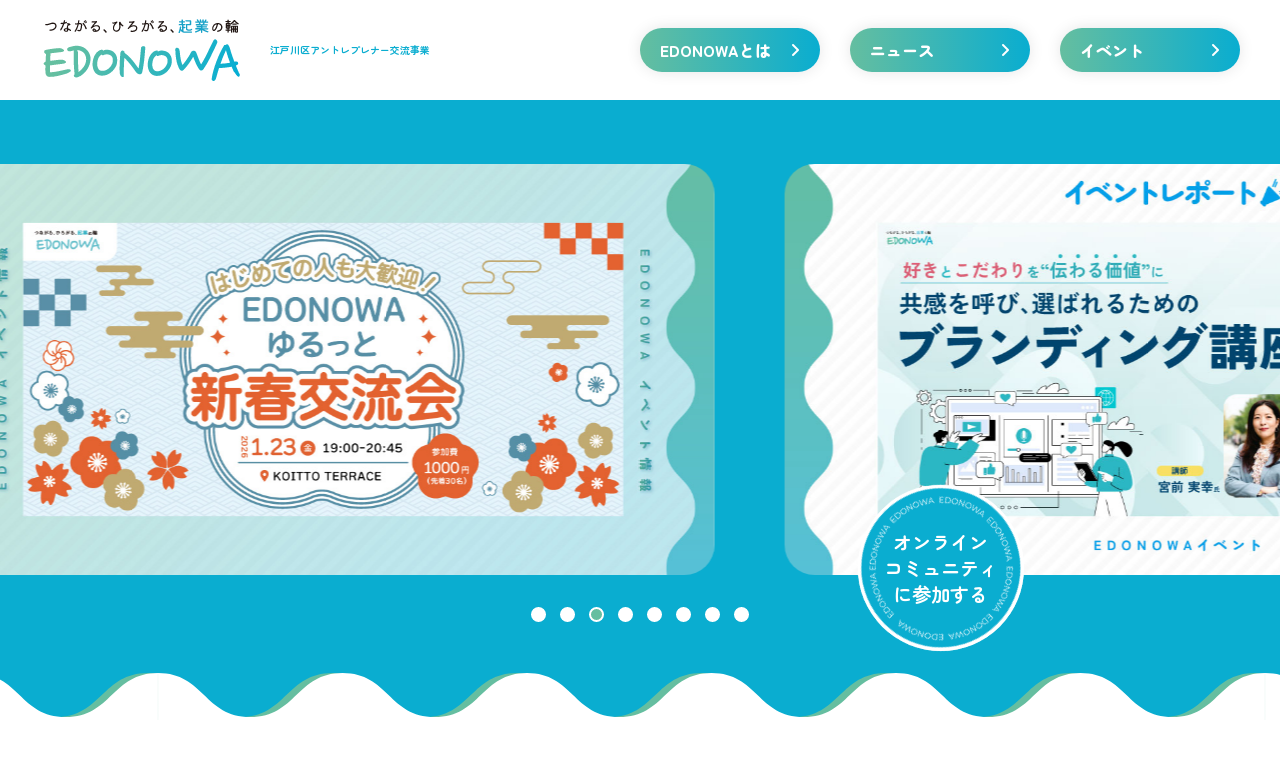

--- FILE ---
content_type: text/html; charset=UTF-8
request_url: https://edonowa-edogawa.com/
body_size: 10890
content:
<!DOCTYPE html>
<html lang="ja">
<head>
	<!-- Google Tag Manager -->
	<script>(function(w,d,s,l,i){w[l]=w[l]||[];w[l].push({'gtm.start':
	new Date().getTime(),event:'gtm.js'});var f=d.getElementsByTagName(s)[0],
	j=d.createElement(s),dl=l!='dataLayer'?'&l='+l:'';j.async=true;j.src=
	'https://www.googletagmanager.com/gtm.js?id='+i+dl;f.parentNode.insertBefore(j,f);
	})(window,document,'script','dataLayer','GTM-P4HQHZD9');</script>
	<!-- End Google Tag Manager -->
	<!-- Page Setting -->
	<meta http-equiv="Content-Type" content="text/html; charset=utf-8" />
	<meta name="viewport" content="width=device-width,initial-scale=1.0,minimum-scale=1.0,maximum-scale=1.0,user-scalable=no">
	<meta name="format-detection" content="telephone=no" />
	<meta http-equiv="content-language" content="ja">
	<meta http-equiv="X-UA-Compatible" content="IE=edge, chrome=1">
	<meta property="og:type" content="website">	
	<meta property="og:site_name" content="EDONOWA | 江戸川区アントレプレナー交流事業">	
	<meta name="keywords" content="江戸川区,アントレプレナー,起業,スタートアップ">
		<title>EDONOWA | 江戸川区アントレプレナー交流事業</title>
	<meta property="og:title" content="EDONOWA | 江戸川区アントレプレナー交流事業">
	<meta name="twitter:title" content="EDONOWA | 江戸川区アントレプレナー交流事業">
	<meta name="description" content="江戸川区の起業家が、起業家仲間やビジネスパートナーと出会い、相互に交流し、そしてそれによって成長する。そんな「つながり」を加速させる、新しい「場」を創出します。​">
	<meta property="og:description" content="江戸川区の起業家が、起業家仲間やビジネスパートナーと出会い、相互に交流し、そしてそれによって成長する。そんな「つながり」を加速させる、新しい「場」を創出します。"><meta name="twitter:description" content="江戸川区の起業家が、起業家仲間やビジネスパートナーと出会い、相互に交流し、そしてそれによって成長する。そんな「つながり」を加速させる、新しい「場」を創出します。">
	<meta name="twitter:card" content="summary">
	<meta property="og:url" content="https://edonowa-edogawa.com/">
	<meta property="og:image" content="https://edonowa-edogawa.com/wp202310/wp-content/themes/edonowa/assets/images/ogp.jpg">
	<meta name="twitter:image" content="https://edonowa-edogawa.com/wp202310/wp-content/themes/edonowa/assets/images/ogp.jpg">
		
	<!-- fonts -->
	<script src="https://kit.fontawesome.com/42dcee8222.js" crossorigin="anonymous"></script>
	<link rel="preconnect" href="https://fonts.googleapis.com">
	<link rel="preconnect" href="https://fonts.gstatic.com" crossorigin>
	<link href="https://fonts.googleapis.com/css2?family=Zen+Maru+Gothic:wght@700;900&display=swap" rel="stylesheet">
	
	<!-- JS jQuery -->
	<script src="https://ajax.googleapis.com/ajax/libs/jquery/3.5.1/jquery.min.js"></script>
	<script type="text/javascript" src="https://edonowa-edogawa.com/wp202310/wp-content/themes/edonowa/assets/js/script.js"></script>
		<!-- Swiper -->	
	<script src="https://cdn.jsdelivr.net/npm/swiper@8/swiper-bundle.min.js"></script>
	<link rel="stylesheet" href="https://cdn.jsdelivr.net/npm/swiper@8/swiper-bundle.min.css"/>
	
	<!-- style sheet -->
	<link rel="stylesheet" href="https://edonowa-edogawa.com/wp202310/wp-content/themes/edonowa/assets/css/reset.css">
	<link rel="stylesheet" href="https://edonowa-edogawa.com/wp202310/wp-content/themes/edonowa/assets/css/layout.css?2412101752">
	<!-- Wordpress初期読みこみ -->
	<meta name='robots' content='max-image-preview:large' />
<link rel="alternate" title="oEmbed (JSON)" type="application/json+oembed" href="https://edonowa-edogawa.com/wp-json/oembed/1.0/embed?url=https%3A%2F%2Fedonowa-edogawa.com%2F" />
<link rel="alternate" title="oEmbed (XML)" type="text/xml+oembed" href="https://edonowa-edogawa.com/wp-json/oembed/1.0/embed?url=https%3A%2F%2Fedonowa-edogawa.com%2F&#038;format=xml" />
<style id='wp-img-auto-sizes-contain-inline-css' type='text/css'>
img:is([sizes=auto i],[sizes^="auto," i]){contain-intrinsic-size:3000px 1500px}
/*# sourceURL=wp-img-auto-sizes-contain-inline-css */
</style>
<style id='wp-block-library-inline-css' type='text/css'>
:root{--wp-block-synced-color:#7a00df;--wp-block-synced-color--rgb:122,0,223;--wp-bound-block-color:var(--wp-block-synced-color);--wp-editor-canvas-background:#ddd;--wp-admin-theme-color:#007cba;--wp-admin-theme-color--rgb:0,124,186;--wp-admin-theme-color-darker-10:#006ba1;--wp-admin-theme-color-darker-10--rgb:0,107,160.5;--wp-admin-theme-color-darker-20:#005a87;--wp-admin-theme-color-darker-20--rgb:0,90,135;--wp-admin-border-width-focus:2px}@media (min-resolution:192dpi){:root{--wp-admin-border-width-focus:1.5px}}.wp-element-button{cursor:pointer}:root .has-very-light-gray-background-color{background-color:#eee}:root .has-very-dark-gray-background-color{background-color:#313131}:root .has-very-light-gray-color{color:#eee}:root .has-very-dark-gray-color{color:#313131}:root .has-vivid-green-cyan-to-vivid-cyan-blue-gradient-background{background:linear-gradient(135deg,#00d084,#0693e3)}:root .has-purple-crush-gradient-background{background:linear-gradient(135deg,#34e2e4,#4721fb 50%,#ab1dfe)}:root .has-hazy-dawn-gradient-background{background:linear-gradient(135deg,#faaca8,#dad0ec)}:root .has-subdued-olive-gradient-background{background:linear-gradient(135deg,#fafae1,#67a671)}:root .has-atomic-cream-gradient-background{background:linear-gradient(135deg,#fdd79a,#004a59)}:root .has-nightshade-gradient-background{background:linear-gradient(135deg,#330968,#31cdcf)}:root .has-midnight-gradient-background{background:linear-gradient(135deg,#020381,#2874fc)}:root{--wp--preset--font-size--normal:16px;--wp--preset--font-size--huge:42px}.has-regular-font-size{font-size:1em}.has-larger-font-size{font-size:2.625em}.has-normal-font-size{font-size:var(--wp--preset--font-size--normal)}.has-huge-font-size{font-size:var(--wp--preset--font-size--huge)}.has-text-align-center{text-align:center}.has-text-align-left{text-align:left}.has-text-align-right{text-align:right}.has-fit-text{white-space:nowrap!important}#end-resizable-editor-section{display:none}.aligncenter{clear:both}.items-justified-left{justify-content:flex-start}.items-justified-center{justify-content:center}.items-justified-right{justify-content:flex-end}.items-justified-space-between{justify-content:space-between}.screen-reader-text{border:0;clip-path:inset(50%);height:1px;margin:-1px;overflow:hidden;padding:0;position:absolute;width:1px;word-wrap:normal!important}.screen-reader-text:focus{background-color:#ddd;clip-path:none;color:#444;display:block;font-size:1em;height:auto;left:5px;line-height:normal;padding:15px 23px 14px;text-decoration:none;top:5px;width:auto;z-index:100000}html :where(.has-border-color){border-style:solid}html :where([style*=border-top-color]){border-top-style:solid}html :where([style*=border-right-color]){border-right-style:solid}html :where([style*=border-bottom-color]){border-bottom-style:solid}html :where([style*=border-left-color]){border-left-style:solid}html :where([style*=border-width]){border-style:solid}html :where([style*=border-top-width]){border-top-style:solid}html :where([style*=border-right-width]){border-right-style:solid}html :where([style*=border-bottom-width]){border-bottom-style:solid}html :where([style*=border-left-width]){border-left-style:solid}html :where(img[class*=wp-image-]){height:auto;max-width:100%}:where(figure){margin:0 0 1em}html :where(.is-position-sticky){--wp-admin--admin-bar--position-offset:var(--wp-admin--admin-bar--height,0px)}@media screen and (max-width:600px){html :where(.is-position-sticky){--wp-admin--admin-bar--position-offset:0px}}

/*# sourceURL=wp-block-library-inline-css */
</style><style id='global-styles-inline-css' type='text/css'>
:root{--wp--preset--aspect-ratio--square: 1;--wp--preset--aspect-ratio--4-3: 4/3;--wp--preset--aspect-ratio--3-4: 3/4;--wp--preset--aspect-ratio--3-2: 3/2;--wp--preset--aspect-ratio--2-3: 2/3;--wp--preset--aspect-ratio--16-9: 16/9;--wp--preset--aspect-ratio--9-16: 9/16;--wp--preset--color--black: #000000;--wp--preset--color--cyan-bluish-gray: #abb8c3;--wp--preset--color--white: #ffffff;--wp--preset--color--pale-pink: #f78da7;--wp--preset--color--vivid-red: #cf2e2e;--wp--preset--color--luminous-vivid-orange: #ff6900;--wp--preset--color--luminous-vivid-amber: #fcb900;--wp--preset--color--light-green-cyan: #7bdcb5;--wp--preset--color--vivid-green-cyan: #00d084;--wp--preset--color--pale-cyan-blue: #8ed1fc;--wp--preset--color--vivid-cyan-blue: #0693e3;--wp--preset--color--vivid-purple: #9b51e0;--wp--preset--gradient--vivid-cyan-blue-to-vivid-purple: linear-gradient(135deg,rgb(6,147,227) 0%,rgb(155,81,224) 100%);--wp--preset--gradient--light-green-cyan-to-vivid-green-cyan: linear-gradient(135deg,rgb(122,220,180) 0%,rgb(0,208,130) 100%);--wp--preset--gradient--luminous-vivid-amber-to-luminous-vivid-orange: linear-gradient(135deg,rgb(252,185,0) 0%,rgb(255,105,0) 100%);--wp--preset--gradient--luminous-vivid-orange-to-vivid-red: linear-gradient(135deg,rgb(255,105,0) 0%,rgb(207,46,46) 100%);--wp--preset--gradient--very-light-gray-to-cyan-bluish-gray: linear-gradient(135deg,rgb(238,238,238) 0%,rgb(169,184,195) 100%);--wp--preset--gradient--cool-to-warm-spectrum: linear-gradient(135deg,rgb(74,234,220) 0%,rgb(151,120,209) 20%,rgb(207,42,186) 40%,rgb(238,44,130) 60%,rgb(251,105,98) 80%,rgb(254,248,76) 100%);--wp--preset--gradient--blush-light-purple: linear-gradient(135deg,rgb(255,206,236) 0%,rgb(152,150,240) 100%);--wp--preset--gradient--blush-bordeaux: linear-gradient(135deg,rgb(254,205,165) 0%,rgb(254,45,45) 50%,rgb(107,0,62) 100%);--wp--preset--gradient--luminous-dusk: linear-gradient(135deg,rgb(255,203,112) 0%,rgb(199,81,192) 50%,rgb(65,88,208) 100%);--wp--preset--gradient--pale-ocean: linear-gradient(135deg,rgb(255,245,203) 0%,rgb(182,227,212) 50%,rgb(51,167,181) 100%);--wp--preset--gradient--electric-grass: linear-gradient(135deg,rgb(202,248,128) 0%,rgb(113,206,126) 100%);--wp--preset--gradient--midnight: linear-gradient(135deg,rgb(2,3,129) 0%,rgb(40,116,252) 100%);--wp--preset--font-size--small: 13px;--wp--preset--font-size--medium: 20px;--wp--preset--font-size--large: 36px;--wp--preset--font-size--x-large: 42px;--wp--preset--spacing--20: 0.44rem;--wp--preset--spacing--30: 0.67rem;--wp--preset--spacing--40: 1rem;--wp--preset--spacing--50: 1.5rem;--wp--preset--spacing--60: 2.25rem;--wp--preset--spacing--70: 3.38rem;--wp--preset--spacing--80: 5.06rem;--wp--preset--shadow--natural: 6px 6px 9px rgba(0, 0, 0, 0.2);--wp--preset--shadow--deep: 12px 12px 50px rgba(0, 0, 0, 0.4);--wp--preset--shadow--sharp: 6px 6px 0px rgba(0, 0, 0, 0.2);--wp--preset--shadow--outlined: 6px 6px 0px -3px rgb(255, 255, 255), 6px 6px rgb(0, 0, 0);--wp--preset--shadow--crisp: 6px 6px 0px rgb(0, 0, 0);}:where(.is-layout-flex){gap: 0.5em;}:where(.is-layout-grid){gap: 0.5em;}body .is-layout-flex{display: flex;}.is-layout-flex{flex-wrap: wrap;align-items: center;}.is-layout-flex > :is(*, div){margin: 0;}body .is-layout-grid{display: grid;}.is-layout-grid > :is(*, div){margin: 0;}:where(.wp-block-columns.is-layout-flex){gap: 2em;}:where(.wp-block-columns.is-layout-grid){gap: 2em;}:where(.wp-block-post-template.is-layout-flex){gap: 1.25em;}:where(.wp-block-post-template.is-layout-grid){gap: 1.25em;}.has-black-color{color: var(--wp--preset--color--black) !important;}.has-cyan-bluish-gray-color{color: var(--wp--preset--color--cyan-bluish-gray) !important;}.has-white-color{color: var(--wp--preset--color--white) !important;}.has-pale-pink-color{color: var(--wp--preset--color--pale-pink) !important;}.has-vivid-red-color{color: var(--wp--preset--color--vivid-red) !important;}.has-luminous-vivid-orange-color{color: var(--wp--preset--color--luminous-vivid-orange) !important;}.has-luminous-vivid-amber-color{color: var(--wp--preset--color--luminous-vivid-amber) !important;}.has-light-green-cyan-color{color: var(--wp--preset--color--light-green-cyan) !important;}.has-vivid-green-cyan-color{color: var(--wp--preset--color--vivid-green-cyan) !important;}.has-pale-cyan-blue-color{color: var(--wp--preset--color--pale-cyan-blue) !important;}.has-vivid-cyan-blue-color{color: var(--wp--preset--color--vivid-cyan-blue) !important;}.has-vivid-purple-color{color: var(--wp--preset--color--vivid-purple) !important;}.has-black-background-color{background-color: var(--wp--preset--color--black) !important;}.has-cyan-bluish-gray-background-color{background-color: var(--wp--preset--color--cyan-bluish-gray) !important;}.has-white-background-color{background-color: var(--wp--preset--color--white) !important;}.has-pale-pink-background-color{background-color: var(--wp--preset--color--pale-pink) !important;}.has-vivid-red-background-color{background-color: var(--wp--preset--color--vivid-red) !important;}.has-luminous-vivid-orange-background-color{background-color: var(--wp--preset--color--luminous-vivid-orange) !important;}.has-luminous-vivid-amber-background-color{background-color: var(--wp--preset--color--luminous-vivid-amber) !important;}.has-light-green-cyan-background-color{background-color: var(--wp--preset--color--light-green-cyan) !important;}.has-vivid-green-cyan-background-color{background-color: var(--wp--preset--color--vivid-green-cyan) !important;}.has-pale-cyan-blue-background-color{background-color: var(--wp--preset--color--pale-cyan-blue) !important;}.has-vivid-cyan-blue-background-color{background-color: var(--wp--preset--color--vivid-cyan-blue) !important;}.has-vivid-purple-background-color{background-color: var(--wp--preset--color--vivid-purple) !important;}.has-black-border-color{border-color: var(--wp--preset--color--black) !important;}.has-cyan-bluish-gray-border-color{border-color: var(--wp--preset--color--cyan-bluish-gray) !important;}.has-white-border-color{border-color: var(--wp--preset--color--white) !important;}.has-pale-pink-border-color{border-color: var(--wp--preset--color--pale-pink) !important;}.has-vivid-red-border-color{border-color: var(--wp--preset--color--vivid-red) !important;}.has-luminous-vivid-orange-border-color{border-color: var(--wp--preset--color--luminous-vivid-orange) !important;}.has-luminous-vivid-amber-border-color{border-color: var(--wp--preset--color--luminous-vivid-amber) !important;}.has-light-green-cyan-border-color{border-color: var(--wp--preset--color--light-green-cyan) !important;}.has-vivid-green-cyan-border-color{border-color: var(--wp--preset--color--vivid-green-cyan) !important;}.has-pale-cyan-blue-border-color{border-color: var(--wp--preset--color--pale-cyan-blue) !important;}.has-vivid-cyan-blue-border-color{border-color: var(--wp--preset--color--vivid-cyan-blue) !important;}.has-vivid-purple-border-color{border-color: var(--wp--preset--color--vivid-purple) !important;}.has-vivid-cyan-blue-to-vivid-purple-gradient-background{background: var(--wp--preset--gradient--vivid-cyan-blue-to-vivid-purple) !important;}.has-light-green-cyan-to-vivid-green-cyan-gradient-background{background: var(--wp--preset--gradient--light-green-cyan-to-vivid-green-cyan) !important;}.has-luminous-vivid-amber-to-luminous-vivid-orange-gradient-background{background: var(--wp--preset--gradient--luminous-vivid-amber-to-luminous-vivid-orange) !important;}.has-luminous-vivid-orange-to-vivid-red-gradient-background{background: var(--wp--preset--gradient--luminous-vivid-orange-to-vivid-red) !important;}.has-very-light-gray-to-cyan-bluish-gray-gradient-background{background: var(--wp--preset--gradient--very-light-gray-to-cyan-bluish-gray) !important;}.has-cool-to-warm-spectrum-gradient-background{background: var(--wp--preset--gradient--cool-to-warm-spectrum) !important;}.has-blush-light-purple-gradient-background{background: var(--wp--preset--gradient--blush-light-purple) !important;}.has-blush-bordeaux-gradient-background{background: var(--wp--preset--gradient--blush-bordeaux) !important;}.has-luminous-dusk-gradient-background{background: var(--wp--preset--gradient--luminous-dusk) !important;}.has-pale-ocean-gradient-background{background: var(--wp--preset--gradient--pale-ocean) !important;}.has-electric-grass-gradient-background{background: var(--wp--preset--gradient--electric-grass) !important;}.has-midnight-gradient-background{background: var(--wp--preset--gradient--midnight) !important;}.has-small-font-size{font-size: var(--wp--preset--font-size--small) !important;}.has-medium-font-size{font-size: var(--wp--preset--font-size--medium) !important;}.has-large-font-size{font-size: var(--wp--preset--font-size--large) !important;}.has-x-large-font-size{font-size: var(--wp--preset--font-size--x-large) !important;}
/*# sourceURL=global-styles-inline-css */
</style>

<style id='classic-theme-styles-inline-css' type='text/css'>
/*! This file is auto-generated */
.wp-block-button__link{color:#fff;background-color:#32373c;border-radius:9999px;box-shadow:none;text-decoration:none;padding:calc(.667em + 2px) calc(1.333em + 2px);font-size:1.125em}.wp-block-file__button{background:#32373c;color:#fff;text-decoration:none}
/*# sourceURL=/wp-includes/css/classic-themes.min.css */
</style>
<link rel='stylesheet' id='contact-form-7-css' href='https://edonowa-edogawa.com/wp202310/wp-content/plugins/contact-form-7/includes/css/styles.css?ver=6.1.4' type='text/css' media='all' />
<link rel='stylesheet' id='cf7msm_styles-css' href='https://edonowa-edogawa.com/wp202310/wp-content/plugins/contact-form-7-multi-step-module-premium/resources/cf7msm.css?ver=4.5' type='text/css' media='all' />
<link rel='stylesheet' id='toc-screen-css' href='https://edonowa-edogawa.com/wp202310/wp-content/plugins/table-of-contents-plus/screen.min.css?ver=2411.1' type='text/css' media='all' />
<link rel='stylesheet' id='style-css' href='https://edonowa-edogawa.com/wp202310/wp-content/themes/edonowa/style.css?ver=1.0.0' type='text/css' media='all' />
<script type="text/javascript" src="https://edonowa-edogawa.com/wp202310/wp-includes/js/jquery/jquery.min.js?ver=3.7.1" id="jquery-core-js"></script>
<script type="text/javascript" src="https://edonowa-edogawa.com/wp202310/wp-includes/js/jquery/jquery-migrate.min.js?ver=3.4.1" id="jquery-migrate-js"></script>
<script type="text/javascript" id="utils-js-extra">
/* <![CDATA[ */
var userSettings = {"url":"/wp202310/","uid":"0","time":"1768927991","secure":"1"};
//# sourceURL=utils-js-extra
/* ]]> */
</script>
<script type="text/javascript" src="https://edonowa-edogawa.com/wp202310/wp-includes/js/utils.min.js?ver=6.9" id="utils-js"></script>
<link rel="https://api.w.org/" href="https://edonowa-edogawa.com/wp-json/" /><link rel="alternate" title="JSON" type="application/json" href="https://edonowa-edogawa.com/wp-json/wp/v2/pages/6" /><link rel="canonical" href="https://edonowa-edogawa.com/" />
<link rel='shortlink' href='https://edonowa-edogawa.com/' />
<link rel="icon" href="https://edonowa-edogawa.com/wp202310/wp-content/uploads/2023/10/cropped-favicon-32x32.png" sizes="32x32" />
<link rel="icon" href="https://edonowa-edogawa.com/wp202310/wp-content/uploads/2023/10/cropped-favicon-192x192.png" sizes="192x192" />
<link rel="apple-touch-icon" href="https://edonowa-edogawa.com/wp202310/wp-content/uploads/2023/10/cropped-favicon-180x180.png" />
<meta name="msapplication-TileImage" content="https://edonowa-edogawa.com/wp202310/wp-content/uploads/2023/10/cropped-favicon-270x270.png" />
</head>
<body>
	<!-- Google Tag Manager (noscript) -->
	<noscript><iframe src="https://www.googletagmanager.com/ns.html?id=GTM-P4HQHZD9"
	height="0" width="0" style="display:none;visibility:hidden"></iframe></noscript>
	<!-- End Google Tag Manager (noscript) -->
	<header class="header">
		<div class="headerInner">
			<div class="headerLogo">
				<a href="https://edonowa-edogawa.com/" class="headerLogo_logo"><img src="https://edonowa-edogawa.com/wp202310/wp-content/themes/edonowa/assets/images/logoEdonowa.svg" alt="つながる、ひろがる、起業の輪 EDONOWA"></a>
				<h1 class="headerLogo_name">江戸川区アントレプレナー交流事業</h1>
			</div>
			<div class="navWrap">
				<ul class="globalNav">
					<li class="globalNav_item"><a href="https://edonowa-edogawa.com/about/" class="roundBtn">EDONOWAとは<i class="fa-solid fa-angle-right"></i></a></li>
					<li class="globalNav_item"><a href="https://edonowa-edogawa.com/news/" class="roundBtn">ニュース<i class="fa-solid fa-angle-right"></i></a></li>
					<li class="globalNav_item"><a href="https://edonowa-edogawa.com/event/" class="roundBtn">イベント<i class="fa-solid fa-angle-right"></i></a></li>
				</ul>
				<ul class="subNav">
					<li class="subNav_item"><a href="https://edonowa-edogawa.com/contact/" class="roundBtn -sizeS -right">お問い合わせ<i class="fa-solid fa-angle-right"></i></a></li>
					<li class="subNav_item"><a href="https://www.city.edogawa.tokyo.jp/aboutweb/privacypolicy.html" target="_blank" class="roundBtn -sizeS -right">個人情報保護方針<i class="fa-solid fa-angle-right"></i></a></li>
					<li class="subNav_item"><a href="https://www.facebook.com/edonowa.edogawa/" target="_blank" class="roundBtn -sizeS -right">EDONOWA Facebook<i class="fa-brands fa-facebook"></i></a></li>
					<li class="subNav_item"><a href="https://twitter.com/edonowa" target="_blank" class="roundBtn -sizeS -right">EDONOWA X<i class="fa-brands fa-square-x-twitter"></i></a></li>
				</ul>
			</div>			
			<div class="navBtn js-navBtn">
				<div class="navBtn_bar">
					<span></span>
					<span></span>
					<span></span>
				</div>
				<p class="navBtn_text"></p>
			</div>			
		</div>
	</header>	<main>
		<section class="mainSlide">
			<div class="swiper">
							<div class="swiper-wrapper">
					
										<div class="swiper-slide">
						<a href="https://edonowa-edogawa.com/event/931/" class="swiper-slideInner"><img src="https://edonowa-edogawa.com/wp202310/wp-content/uploads/2025/12/0e492ffaac2834bb89d2494eed5d0b31.jpg" alt="2月27日"></a>
					</div>
											
					
										<div class="swiper-slide">
						<a href="https://edonowa-edogawa.com/event/922/" class="swiper-slideInner"><img src="https://edonowa-edogawa.com/wp202310/wp-content/uploads/2025/11/d60423ced538f13857e653baadfcffe9.jpg" alt="1月23日イベント"></a>
					</div>
											
					
										<div class="swiper-slide">
						<a href="https://edonowa-edogawa.com/news/888/" class="swiper-slideInner"><img src="https://edonowa-edogawa.com/wp202310/wp-content/uploads/2025/10/cc08e287a4efc6451a5d57ecb9e504d6.jpg" alt="10月3日イベントレポート"></a>
					</div>
											
					
										<div class="swiper-slide">
						<a href="https://edonowa-edogawa.com/news/864/" class="swiper-slideInner"><img src="https://edonowa-edogawa.com/wp202310/wp-content/uploads/2025/10/0b0dce00b83abc6fdb06a44ca6ac17f5.jpg" alt="9月6日イベントレポート"></a>
					</div>
											
					
										<div class="swiper-slide">
						<a href="https://edonowa-edogawa.com/news/825/" class="swiper-slideInner"><img src="https://edonowa-edogawa.com/wp202310/wp-content/uploads/2025/09/78c5ea5cbc7c99d27d4e17c3ef106bec.jpg" alt="7月31日イベントレポート"></a>
					</div>
											
					
										<div class="swiper-slide">
						<a href="https://edonowa-edogawa.com/news/806/" class="swiper-slideInner"><img src="https://edonowa-edogawa.com/wp202310/wp-content/uploads/2025/08/banner_EDONOWA_250705_FIX_report.jpg" alt="0704イベントレポート"></a>
					</div>
											
					
										<div class="swiper-slide">
						<a href="https://edonowa-edogawa.com/news/736/" class="swiper-slideInner"><img src="https://edonowa-edogawa.com/wp202310/wp-content/uploads/2025/05/banner_EDONOWA_250425__report.jpg" alt="0425イベントレポート"></a>
					</div>
											
					
										<div class="swiper-slide">
						<span class="swiper-slideInner"><img src="https://edonowa-edogawa.com/wp202310/wp-content/uploads/2023/10/slideMain.png" alt="メインビジュアル"></span>
					</div>

											
									</div>
										
				<div class="swiper-pagination"></div>
			</div>			
			<p class="mainSlide_scroll"><a href="https://edonowa-edogawa.com/join/">オンライン<br>コミュニティ
				<br>に参加する</a></p>	
			<div class="waveBg"></div>
		</section>
		<section class="indexAbout">
			<div class="container">
				<h2 class="sectionHeading -large u-mb30">EDONOWA<span class="sectionHeading_span">とは</span></h2>
				<p class="text u-mb70">
					江戸川区の起業家が、起業家仲間やビジネスパートナーと出会い、相互に交流し、そしてそれによって成長する。<br>
					そんな「つながり」を加速させる、新しい「場」を創出します。​</p>
				<div class="grid3col u-mb70">
					<div class="iconBox">
						<figure class="iconBox_img"><img src="https://edonowa-edogawa.com/wp202310/wp-content/themes/edonowa/assets/images/indexonlineommunity.svg" alt=""></figure>
						<h3 class="iconBox_title"><span class="iconBox_titleBorder">オンラインコミュニティ</span></h3>
						<p class="iconBox_text">江戸川区の起業仲間と気軽な相談や情報共有ができる。起業や事業に対する相談、協業・支援なども可能</p>
					</div>
					<div class="iconBox">
						<figure class="iconBox_img"><img src="https://edonowa-edogawa.com/wp202310/wp-content/themes/edonowa/assets/images/iconIncubation.svg?20241122" alt=""></figure>
						<h3 class="iconBox_title"><span class="iconBox_titleBorder">起業支援イベント</span></h3>
						<p class="iconBox_text">起業にかかわるノウハウ、マインドセットなどのセミナーやワークショップ、トークセッションなどを開催！</p>
					</div>
					<div class="iconBox">
						<figure class="iconBox_img"><img src="https://edonowa-edogawa.com/wp202310/wp-content/themes/edonowa/assets/images/iconCommunity.svg" alt=""></figure>
						<h3 class="iconBox_title"><span class="iconBox_titleBorder">交流会</span></h3>
						<p class="iconBox_text">ひとりじゃない。江戸川区にゆかりのある仲間と交流できる場に参加</p>
					</div>
				</div>
				<a href="https://edonowa-edogawa.com/about/" class="roundBtn -sizeL -w300 -right -anime">EDONOWAをもっと知る<i class="fa-solid fa-angle-right"></i></a>
			</div>
		</section>
		<section class="indexNews">
			<div class="container">
				<div class="indexNews_inner">
					<div class="indexNews_heading">
						<h2 class="indexNews_headingTitle">ニュース</h2>
						<p class="indexNews_headingText">新着情報</p>
					</div>
										<ul class="newsList u-mb50">
												<li class="newsList_li">
							<p class="newsList_date">2025.10.27</p>
							<p class="newsList_label">イベントレポート</p>							<a href="https://edonowa-edogawa.com/news/888/" class="newsList_text">
								「好きとこだわりを“伝わる価値”に。共感を呼び、選ばれるためのブランディング講座」を開催しました。							</a>
						</li>
												<li class="newsList_li">
							<p class="newsList_date">2025.10.15</p>
							<p class="newsList_label">イベントレポート</p>							<a href="https://edonowa-edogawa.com/news/864/" class="newsList_text">
								【アイデアブラッシュアップ】ミライをつくるモヤモヤ解決ワークショップを開催しました							</a>
						</li>
												<li class="newsList_li">
							<p class="newsList_date">2025.09.17</p>
							<p class="newsList_label">おしらせ</p>							<a href="https://edonowa-edogawa.com/news/858/" class="newsList_text">
								ホームページメンテナンスのお知らせ（9/19）							</a>
						</li>
												<li class="newsList_li">
							<p class="newsList_date">2025.09.02</p>
							<p class="newsList_label">イベントレポート</p>							<a href="https://edonowa-edogawa.com/news/825/" class="newsList_text">
								「プレゼンスキルアップセミナー」を開催しました							</a>
						</li>
											</ul>
															<a href="https://edonowa-edogawa.com/news/" class="roundBtn -sizeL -w300 -right -anime">過去のNEWSを見る<i class="fa-solid fa-angle-right"></i></a>
				</div>
			</div>
		</section>
		<section class="indexEvent">
			<div class="container">
				<h2 class="sectionHeading u-mb40">イベント</h2>
								<div class="eventGrid">
										<a href="https://edonowa-edogawa.com/event/931/" class="eventBox">
						<figure class="eventBox_thumb">
							<img src="https://edonowa-edogawa.com/wp202310/wp-content/uploads/2025/12/0e492ffaac2834bb89d2494eed5d0b31.jpg" alt="">
						</figure>
						<div class="eventBox_data">
							<p class="eventBox_date">2026.02.27<span>開催</span></p>
							<p class="eventBox_time"><i class="fa-solid fa-clock"></i>19:00～21:00</p>
						</div>
						<p class="eventBox_locate"><i class="fa-solid fa-location-dot"></i>現地</p>
						<h3 class="eventBox_title">【相談会あり！】魅せ方アップ！デザインのヒントおしゃべり会</h3>
						<span class="roundBtn -sizeS -w150 -right">詳細を見る<i class="fa-solid fa-angle-right"></i></span>
					</a>
										<a href="https://edonowa-edogawa.com/event/922/" class="eventBox">
						<figure class="eventBox_thumb">
							<img src="https://edonowa-edogawa.com/wp202310/wp-content/uploads/2025/11/d60423ced538f13857e653baadfcffe9.jpg" alt="">
						</figure>
						<div class="eventBox_data">
							<p class="eventBox_date">2026.01.23<span>開催</span></p>
							<p class="eventBox_time"><i class="fa-solid fa-clock"></i>19:00～20:45</p>
						</div>
						<p class="eventBox_locate"><i class="fa-solid fa-location-dot"></i>現地</p>
						<h3 class="eventBox_title">【定員に達したため受付終了しました】はじめての人も大歓迎！EDONOWAゆるっと新春交流会</h3>
						<span class="roundBtn -sizeS -w150 -right">詳細を見る<i class="fa-solid fa-angle-right"></i></span>
					</a>
									</div>
												<a href="https://edonowa-edogawa.com/event/" class="roundBtn -sizeL -w300 -right -anime u-mt50">イベントリストを見る<i class="fa-solid fa-angle-right"></i></a>
			</div>
		</section>
	</main>
	<footer class="footer">
		<div class="footWave"></div>
		<div class="footer_inner">
			<div class="container">
				<div class="footerGrid">
					<div class="footerDetail">
						<div class="footerDetail_panel">
							<figure class="footerDetail_logo"><img src=""><img src="https://edonowa-edogawa.com/wp202310/wp-content/themes/edonowa/assets/images/logoEdonowaTate.svg" alt="つながる、ひろがる、起業の輪 EDONOWA"></figure>
							<p class="footerDetail_text">江戸川区<br>産業経済部 経営支援課</p>
						</div>
					</div>
					<ul class="footerNav">
						<li class="footerNav_item"><a href="https://edonowa-edogawa.com/contact/" class="roundBtn -w240">お問い合わせ<i class="fa-solid fa-angle-right"></i></a></li>
						<li class="footerNav_item"><a href="https://www.city.edogawa.tokyo.jp/aboutweb/privacypolicy.html" target="_blank" class="roundBtn -w240">個人情報保護方針<i class="fa-solid fa-arrow-up-right-from-square"></i></a></li>
						<li class="footerNav_item"><a href="https://www.facebook.com/edonowa.edogawa/" target="_blank" class="roundBtn -w240">EDONOWA Facebook<i class="fa-brands fa-facebook"></i></a></li>
						<li class="footerNav_item"><a href="https://twitter.com/edonowa" target="_blank" class="roundBtn -w240">EDONOWA X<i class="fa-brands fa-square-x-twitter"></i></a></li>
					</ul>
				</div>
				<div class="jimukyoku">
					<p class="jimukyoku_label">事務局</p>
					<p class="jimukyoku_name">運営会社：株式会社ツクリエ</p>
				</div>
				<div class="footerBnr">
					<a href="https://www.city.edogawa.tokyo.jp/" target="_blank" class="footerBnr_item"><img src="https://edonowa-edogawa.com/wp202310/wp-content/themes/edonowa/assets/images/logoEdogawacity.svg" alt="ともに、生きる 江戸川区"></a>
					<a href="https://tsucrea.com/" target="_blank" class="footerBnr_item"><img src="https://edonowa-edogawa.com/wp202310/wp-content/themes/edonowa/assets/images/logoTsucrea.svg" alt="株式会社ツクリエ"></a>
				</div>
				<div class="copyright">
					<p class="copyright_text">© 2023 Edogawa city.</p>
				</div>
			</div>
		</div>		
	</footer>	
	<script type="speculationrules">
{"prefetch":[{"source":"document","where":{"and":[{"href_matches":"/*"},{"not":{"href_matches":["/wp202310/wp-*.php","/wp202310/wp-admin/*","/wp202310/wp-content/uploads/*","/wp202310/wp-content/*","/wp202310/wp-content/plugins/*","/wp202310/wp-content/themes/edonowa/*","/*\\?(.+)"]}},{"not":{"selector_matches":"a[rel~=\"nofollow\"]"}},{"not":{"selector_matches":".no-prefetch, .no-prefetch a"}}]},"eagerness":"conservative"}]}
</script>
<script type="text/javascript" src="https://edonowa-edogawa.com/wp202310/wp-includes/js/dist/hooks.min.js?ver=dd5603f07f9220ed27f1" id="wp-hooks-js"></script>
<script type="text/javascript" src="https://edonowa-edogawa.com/wp202310/wp-includes/js/dist/i18n.min.js?ver=c26c3dc7bed366793375" id="wp-i18n-js"></script>
<script type="text/javascript" id="wp-i18n-js-after">
/* <![CDATA[ */
wp.i18n.setLocaleData( { 'text direction\u0004ltr': [ 'ltr' ] } );
//# sourceURL=wp-i18n-js-after
/* ]]> */
</script>
<script type="text/javascript" src="https://edonowa-edogawa.com/wp202310/wp-content/plugins/contact-form-7/includes/swv/js/index.js?ver=6.1.4" id="swv-js"></script>
<script type="text/javascript" id="contact-form-7-js-translations">
/* <![CDATA[ */
( function( domain, translations ) {
	var localeData = translations.locale_data[ domain ] || translations.locale_data.messages;
	localeData[""].domain = domain;
	wp.i18n.setLocaleData( localeData, domain );
} )( "contact-form-7", {"translation-revision-date":"2025-11-30 08:12:23+0000","generator":"GlotPress\/4.0.3","domain":"messages","locale_data":{"messages":{"":{"domain":"messages","plural-forms":"nplurals=1; plural=0;","lang":"ja_JP"},"This contact form is placed in the wrong place.":["\u3053\u306e\u30b3\u30f3\u30bf\u30af\u30c8\u30d5\u30a9\u30fc\u30e0\u306f\u9593\u9055\u3063\u305f\u4f4d\u7f6e\u306b\u7f6e\u304b\u308c\u3066\u3044\u307e\u3059\u3002"],"Error:":["\u30a8\u30e9\u30fc:"]}},"comment":{"reference":"includes\/js\/index.js"}} );
//# sourceURL=contact-form-7-js-translations
/* ]]> */
</script>
<script type="text/javascript" id="contact-form-7-js-before">
/* <![CDATA[ */
var wpcf7 = {
    "api": {
        "root": "https:\/\/edonowa-edogawa.com\/wp-json\/",
        "namespace": "contact-form-7\/v1"
    }
};
//# sourceURL=contact-form-7-js-before
/* ]]> */
</script>
<script type="text/javascript" src="https://edonowa-edogawa.com/wp202310/wp-content/plugins/contact-form-7/includes/js/index.js?ver=6.1.4" id="contact-form-7-js"></script>
<script type="text/javascript" id="cf7msm-js-extra">
/* <![CDATA[ */
var cf7msm_posted_data = [];
//# sourceURL=cf7msm-js-extra
/* ]]> */
</script>
<script type="text/javascript" src="https://edonowa-edogawa.com/wp202310/wp-content/plugins/contact-form-7-multi-step-module-premium/resources/cf7msm.min.js?ver=4.5" id="cf7msm-js"></script>
<script type="text/javascript" id="toc-front-js-extra">
/* <![CDATA[ */
var tocplus = {"smooth_scroll":"1","visibility_show":"\u8868\u793a","visibility_hide":"\u975e\u8868\u793a","width":"Auto"};
//# sourceURL=toc-front-js-extra
/* ]]> */
</script>
<script type="text/javascript" src="https://edonowa-edogawa.com/wp202310/wp-content/plugins/table-of-contents-plus/front.min.js?ver=2411.1" id="toc-front-js"></script>
<script type="text/javascript" src="https://edonowa-edogawa.com/wp202310/wp-includes/js/hoverIntent.min.js?ver=1.10.2" id="hoverIntent-js"></script>
<script type="text/javascript" src="https://edonowa-edogawa.com/wp202310/wp-includes/js/dist/dom-ready.min.js?ver=f77871ff7694fffea381" id="wp-dom-ready-js"></script>
<script type="text/javascript" id="wp-a11y-js-translations">
/* <![CDATA[ */
( function( domain, translations ) {
	var localeData = translations.locale_data[ domain ] || translations.locale_data.messages;
	localeData[""].domain = domain;
	wp.i18n.setLocaleData( localeData, domain );
} )( "default", {"translation-revision-date":"2025-11-28 11:59:02+0000","generator":"GlotPress\/4.0.3","domain":"messages","locale_data":{"messages":{"":{"domain":"messages","plural-forms":"nplurals=1; plural=0;","lang":"ja_JP"},"Notifications":["\u901a\u77e5"]}},"comment":{"reference":"wp-includes\/js\/dist\/a11y.js"}} );
//# sourceURL=wp-a11y-js-translations
/* ]]> */
</script>
<script type="text/javascript" src="https://edonowa-edogawa.com/wp202310/wp-includes/js/dist/a11y.min.js?ver=cb460b4676c94bd228ed" id="wp-a11y-js"></script>
<script type="text/javascript" id="common-js-extra">
/* <![CDATA[ */
var bulkActionObserverIds = {"bulk_action":"action","changeit":"new_role"};
//# sourceURL=common-js-extra
/* ]]> */
</script>
<script type="text/javascript" id="common-js-translations">
/* <![CDATA[ */
( function( domain, translations ) {
	var localeData = translations.locale_data[ domain ] || translations.locale_data.messages;
	localeData[""].domain = domain;
	wp.i18n.setLocaleData( localeData, domain );
} )( "default", {"translation-revision-date":"2026-01-08 15:07:02+0000","generator":"GlotPress\/4.0.3","domain":"messages","locale_data":{"messages":{"":{"domain":"messages","plural-forms":"nplurals=1; plural=0;","lang":"ja_JP"},"Screen Options updated.":["\u8868\u793a\u30aa\u30d7\u30b7\u30e7\u30f3\u3092\u66f4\u65b0\u3057\u307e\u3057\u305f\u3002"],"%1$s is deprecated since version %2$s with no alternative available.":["%1$s \u306f\u30d0\u30fc\u30b8\u30e7\u30f3 %2$s \u304b\u3089\u975e\u63a8\u5968\u306b\u306a\u3063\u3066\u3044\u307e\u3059\u3002\u4ee3\u66ff\u624b\u6bb5\u306f\u7528\u610f\u3055\u308c\u3066\u3044\u307e\u305b\u3093\u3002"],"%1$s is deprecated since version %2$s! Use %3$s instead.":["%1$s \u306f\u30d0\u30fc\u30b8\u30e7\u30f3 %2$s \u304b\u3089\u975e\u63a8\u5968\u306b\u306a\u3063\u3066\u3044\u307e\u3059\u3002\u4ee3\u308f\u308a\u306b %3$s \u3092\u4f7f\u3063\u3066\u304f\u3060\u3055\u3044\u3002"],"Please select at least one item to perform this action on.":["\u3053\u306e\u64cd\u4f5c\u3092\u5b9f\u884c\u3059\u308b\u6700\u4f4e1\u3064\u306e\u9805\u76ee\u3092\u9078\u629e\u3057\u3066\u304f\u3060\u3055\u3044\u3002"],"Expand Main menu":["\u30e1\u30a4\u30f3\u30e1\u30cb\u30e5\u30fc\u3092\u5c55\u958b"],"Dismiss this notice.":["\u3053\u306e\u901a\u77e5\u3092\u975e\u8868\u793a\u306b\u3059\u308b\u3002"],"You are about to permanently delete these items from your site.\nThis action cannot be undone.\n'Cancel' to stop, 'OK' to delete.":["\u3053\u308c\u3089\u306e\u9805\u76ee\u3092\u30b5\u30a4\u30c8\u304b\u3089\u5b8c\u5168\u306b\u524a\u9664\u3057\u3088\u3046\u3068\u3057\u3066\u3044\u307e\u3059\u3002\n\u3053\u306e\u64cd\u4f5c\u306f\u53d6\u308a\u6d88\u3059\u3053\u3068\u304c\u3067\u304d\u307e\u305b\u3093\u3002\n \u4e2d\u6b62\u3059\u308b\u306b\u306f\u300c\u30ad\u30e3\u30f3\u30bb\u30eb\u300d\u3092\u3001\u524a\u9664\u3059\u308b\u306b\u306f\u300cOK\u300d\u3092\u30af\u30ea\u30c3\u30af\u3057\u3066\u304f\u3060\u3055\u3044\u3002"],"Collapse Main menu":["\u30e1\u30a4\u30f3\u30e1\u30cb\u30e5\u30fc\u3092\u6298\u308a\u305f\u305f\u3080"]}},"comment":{"reference":"wp-admin\/js\/common.js"}} );
//# sourceURL=common-js-translations
/* ]]> */
</script>
<script type="text/javascript" src="https://edonowa-edogawa.com/wp202310/wp-admin/js/common.min.js?ver=6.9" id="common-js"></script>
<script type="text/javascript" src="https://www.google.com/recaptcha/api.js?render=6LdTNNMoAAAAAHSmVaF-WG1U0enVl45DB0tcHkbE&amp;ver=3.0" id="google-recaptcha-js"></script>
<script type="text/javascript" src="https://edonowa-edogawa.com/wp202310/wp-includes/js/dist/vendor/wp-polyfill.min.js?ver=3.15.0" id="wp-polyfill-js"></script>
<script type="text/javascript" id="wpcf7-recaptcha-js-before">
/* <![CDATA[ */
var wpcf7_recaptcha = {
    "sitekey": "6LdTNNMoAAAAAHSmVaF-WG1U0enVl45DB0tcHkbE",
    "actions": {
        "homepage": "homepage",
        "contactform": "contactform"
    }
};
//# sourceURL=wpcf7-recaptcha-js-before
/* ]]> */
</script>
<script type="text/javascript" src="https://edonowa-edogawa.com/wp202310/wp-content/plugins/contact-form-7/modules/recaptcha/index.js?ver=6.1.4" id="wpcf7-recaptcha-js"></script>
		<script>
		const swiper = new Swiper(".swiper", {
			loop: true,
  		speed: 1500,
			slidesPerView: 1,
			centeredSlides: true,			
			pauseOnMouseEnter: true,
			effect: 'slide',
			pagination: {
				el: ".swiper-pagination",
				clickable: true,
			},
			autoplay: {
				delay: 2000,
			},
			breakpoints: {
				// スライドの表示枚数：500px以上の場合
				760: {
					slidesPerView: 1.5,
				}
			}			
		});
	</script>
	</body>
</html>

--- FILE ---
content_type: text/html; charset=utf-8
request_url: https://www.google.com/recaptcha/api2/anchor?ar=1&k=6LdTNNMoAAAAAHSmVaF-WG1U0enVl45DB0tcHkbE&co=aHR0cHM6Ly9lZG9ub3dhLWVkb2dhd2EuY29tOjQ0Mw..&hl=en&v=PoyoqOPhxBO7pBk68S4YbpHZ&size=invisible&anchor-ms=20000&execute-ms=30000&cb=vv9a5my95xr5
body_size: 48660
content:
<!DOCTYPE HTML><html dir="ltr" lang="en"><head><meta http-equiv="Content-Type" content="text/html; charset=UTF-8">
<meta http-equiv="X-UA-Compatible" content="IE=edge">
<title>reCAPTCHA</title>
<style type="text/css">
/* cyrillic-ext */
@font-face {
  font-family: 'Roboto';
  font-style: normal;
  font-weight: 400;
  font-stretch: 100%;
  src: url(//fonts.gstatic.com/s/roboto/v48/KFO7CnqEu92Fr1ME7kSn66aGLdTylUAMa3GUBHMdazTgWw.woff2) format('woff2');
  unicode-range: U+0460-052F, U+1C80-1C8A, U+20B4, U+2DE0-2DFF, U+A640-A69F, U+FE2E-FE2F;
}
/* cyrillic */
@font-face {
  font-family: 'Roboto';
  font-style: normal;
  font-weight: 400;
  font-stretch: 100%;
  src: url(//fonts.gstatic.com/s/roboto/v48/KFO7CnqEu92Fr1ME7kSn66aGLdTylUAMa3iUBHMdazTgWw.woff2) format('woff2');
  unicode-range: U+0301, U+0400-045F, U+0490-0491, U+04B0-04B1, U+2116;
}
/* greek-ext */
@font-face {
  font-family: 'Roboto';
  font-style: normal;
  font-weight: 400;
  font-stretch: 100%;
  src: url(//fonts.gstatic.com/s/roboto/v48/KFO7CnqEu92Fr1ME7kSn66aGLdTylUAMa3CUBHMdazTgWw.woff2) format('woff2');
  unicode-range: U+1F00-1FFF;
}
/* greek */
@font-face {
  font-family: 'Roboto';
  font-style: normal;
  font-weight: 400;
  font-stretch: 100%;
  src: url(//fonts.gstatic.com/s/roboto/v48/KFO7CnqEu92Fr1ME7kSn66aGLdTylUAMa3-UBHMdazTgWw.woff2) format('woff2');
  unicode-range: U+0370-0377, U+037A-037F, U+0384-038A, U+038C, U+038E-03A1, U+03A3-03FF;
}
/* math */
@font-face {
  font-family: 'Roboto';
  font-style: normal;
  font-weight: 400;
  font-stretch: 100%;
  src: url(//fonts.gstatic.com/s/roboto/v48/KFO7CnqEu92Fr1ME7kSn66aGLdTylUAMawCUBHMdazTgWw.woff2) format('woff2');
  unicode-range: U+0302-0303, U+0305, U+0307-0308, U+0310, U+0312, U+0315, U+031A, U+0326-0327, U+032C, U+032F-0330, U+0332-0333, U+0338, U+033A, U+0346, U+034D, U+0391-03A1, U+03A3-03A9, U+03B1-03C9, U+03D1, U+03D5-03D6, U+03F0-03F1, U+03F4-03F5, U+2016-2017, U+2034-2038, U+203C, U+2040, U+2043, U+2047, U+2050, U+2057, U+205F, U+2070-2071, U+2074-208E, U+2090-209C, U+20D0-20DC, U+20E1, U+20E5-20EF, U+2100-2112, U+2114-2115, U+2117-2121, U+2123-214F, U+2190, U+2192, U+2194-21AE, U+21B0-21E5, U+21F1-21F2, U+21F4-2211, U+2213-2214, U+2216-22FF, U+2308-230B, U+2310, U+2319, U+231C-2321, U+2336-237A, U+237C, U+2395, U+239B-23B7, U+23D0, U+23DC-23E1, U+2474-2475, U+25AF, U+25B3, U+25B7, U+25BD, U+25C1, U+25CA, U+25CC, U+25FB, U+266D-266F, U+27C0-27FF, U+2900-2AFF, U+2B0E-2B11, U+2B30-2B4C, U+2BFE, U+3030, U+FF5B, U+FF5D, U+1D400-1D7FF, U+1EE00-1EEFF;
}
/* symbols */
@font-face {
  font-family: 'Roboto';
  font-style: normal;
  font-weight: 400;
  font-stretch: 100%;
  src: url(//fonts.gstatic.com/s/roboto/v48/KFO7CnqEu92Fr1ME7kSn66aGLdTylUAMaxKUBHMdazTgWw.woff2) format('woff2');
  unicode-range: U+0001-000C, U+000E-001F, U+007F-009F, U+20DD-20E0, U+20E2-20E4, U+2150-218F, U+2190, U+2192, U+2194-2199, U+21AF, U+21E6-21F0, U+21F3, U+2218-2219, U+2299, U+22C4-22C6, U+2300-243F, U+2440-244A, U+2460-24FF, U+25A0-27BF, U+2800-28FF, U+2921-2922, U+2981, U+29BF, U+29EB, U+2B00-2BFF, U+4DC0-4DFF, U+FFF9-FFFB, U+10140-1018E, U+10190-1019C, U+101A0, U+101D0-101FD, U+102E0-102FB, U+10E60-10E7E, U+1D2C0-1D2D3, U+1D2E0-1D37F, U+1F000-1F0FF, U+1F100-1F1AD, U+1F1E6-1F1FF, U+1F30D-1F30F, U+1F315, U+1F31C, U+1F31E, U+1F320-1F32C, U+1F336, U+1F378, U+1F37D, U+1F382, U+1F393-1F39F, U+1F3A7-1F3A8, U+1F3AC-1F3AF, U+1F3C2, U+1F3C4-1F3C6, U+1F3CA-1F3CE, U+1F3D4-1F3E0, U+1F3ED, U+1F3F1-1F3F3, U+1F3F5-1F3F7, U+1F408, U+1F415, U+1F41F, U+1F426, U+1F43F, U+1F441-1F442, U+1F444, U+1F446-1F449, U+1F44C-1F44E, U+1F453, U+1F46A, U+1F47D, U+1F4A3, U+1F4B0, U+1F4B3, U+1F4B9, U+1F4BB, U+1F4BF, U+1F4C8-1F4CB, U+1F4D6, U+1F4DA, U+1F4DF, U+1F4E3-1F4E6, U+1F4EA-1F4ED, U+1F4F7, U+1F4F9-1F4FB, U+1F4FD-1F4FE, U+1F503, U+1F507-1F50B, U+1F50D, U+1F512-1F513, U+1F53E-1F54A, U+1F54F-1F5FA, U+1F610, U+1F650-1F67F, U+1F687, U+1F68D, U+1F691, U+1F694, U+1F698, U+1F6AD, U+1F6B2, U+1F6B9-1F6BA, U+1F6BC, U+1F6C6-1F6CF, U+1F6D3-1F6D7, U+1F6E0-1F6EA, U+1F6F0-1F6F3, U+1F6F7-1F6FC, U+1F700-1F7FF, U+1F800-1F80B, U+1F810-1F847, U+1F850-1F859, U+1F860-1F887, U+1F890-1F8AD, U+1F8B0-1F8BB, U+1F8C0-1F8C1, U+1F900-1F90B, U+1F93B, U+1F946, U+1F984, U+1F996, U+1F9E9, U+1FA00-1FA6F, U+1FA70-1FA7C, U+1FA80-1FA89, U+1FA8F-1FAC6, U+1FACE-1FADC, U+1FADF-1FAE9, U+1FAF0-1FAF8, U+1FB00-1FBFF;
}
/* vietnamese */
@font-face {
  font-family: 'Roboto';
  font-style: normal;
  font-weight: 400;
  font-stretch: 100%;
  src: url(//fonts.gstatic.com/s/roboto/v48/KFO7CnqEu92Fr1ME7kSn66aGLdTylUAMa3OUBHMdazTgWw.woff2) format('woff2');
  unicode-range: U+0102-0103, U+0110-0111, U+0128-0129, U+0168-0169, U+01A0-01A1, U+01AF-01B0, U+0300-0301, U+0303-0304, U+0308-0309, U+0323, U+0329, U+1EA0-1EF9, U+20AB;
}
/* latin-ext */
@font-face {
  font-family: 'Roboto';
  font-style: normal;
  font-weight: 400;
  font-stretch: 100%;
  src: url(//fonts.gstatic.com/s/roboto/v48/KFO7CnqEu92Fr1ME7kSn66aGLdTylUAMa3KUBHMdazTgWw.woff2) format('woff2');
  unicode-range: U+0100-02BA, U+02BD-02C5, U+02C7-02CC, U+02CE-02D7, U+02DD-02FF, U+0304, U+0308, U+0329, U+1D00-1DBF, U+1E00-1E9F, U+1EF2-1EFF, U+2020, U+20A0-20AB, U+20AD-20C0, U+2113, U+2C60-2C7F, U+A720-A7FF;
}
/* latin */
@font-face {
  font-family: 'Roboto';
  font-style: normal;
  font-weight: 400;
  font-stretch: 100%;
  src: url(//fonts.gstatic.com/s/roboto/v48/KFO7CnqEu92Fr1ME7kSn66aGLdTylUAMa3yUBHMdazQ.woff2) format('woff2');
  unicode-range: U+0000-00FF, U+0131, U+0152-0153, U+02BB-02BC, U+02C6, U+02DA, U+02DC, U+0304, U+0308, U+0329, U+2000-206F, U+20AC, U+2122, U+2191, U+2193, U+2212, U+2215, U+FEFF, U+FFFD;
}
/* cyrillic-ext */
@font-face {
  font-family: 'Roboto';
  font-style: normal;
  font-weight: 500;
  font-stretch: 100%;
  src: url(//fonts.gstatic.com/s/roboto/v48/KFO7CnqEu92Fr1ME7kSn66aGLdTylUAMa3GUBHMdazTgWw.woff2) format('woff2');
  unicode-range: U+0460-052F, U+1C80-1C8A, U+20B4, U+2DE0-2DFF, U+A640-A69F, U+FE2E-FE2F;
}
/* cyrillic */
@font-face {
  font-family: 'Roboto';
  font-style: normal;
  font-weight: 500;
  font-stretch: 100%;
  src: url(//fonts.gstatic.com/s/roboto/v48/KFO7CnqEu92Fr1ME7kSn66aGLdTylUAMa3iUBHMdazTgWw.woff2) format('woff2');
  unicode-range: U+0301, U+0400-045F, U+0490-0491, U+04B0-04B1, U+2116;
}
/* greek-ext */
@font-face {
  font-family: 'Roboto';
  font-style: normal;
  font-weight: 500;
  font-stretch: 100%;
  src: url(//fonts.gstatic.com/s/roboto/v48/KFO7CnqEu92Fr1ME7kSn66aGLdTylUAMa3CUBHMdazTgWw.woff2) format('woff2');
  unicode-range: U+1F00-1FFF;
}
/* greek */
@font-face {
  font-family: 'Roboto';
  font-style: normal;
  font-weight: 500;
  font-stretch: 100%;
  src: url(//fonts.gstatic.com/s/roboto/v48/KFO7CnqEu92Fr1ME7kSn66aGLdTylUAMa3-UBHMdazTgWw.woff2) format('woff2');
  unicode-range: U+0370-0377, U+037A-037F, U+0384-038A, U+038C, U+038E-03A1, U+03A3-03FF;
}
/* math */
@font-face {
  font-family: 'Roboto';
  font-style: normal;
  font-weight: 500;
  font-stretch: 100%;
  src: url(//fonts.gstatic.com/s/roboto/v48/KFO7CnqEu92Fr1ME7kSn66aGLdTylUAMawCUBHMdazTgWw.woff2) format('woff2');
  unicode-range: U+0302-0303, U+0305, U+0307-0308, U+0310, U+0312, U+0315, U+031A, U+0326-0327, U+032C, U+032F-0330, U+0332-0333, U+0338, U+033A, U+0346, U+034D, U+0391-03A1, U+03A3-03A9, U+03B1-03C9, U+03D1, U+03D5-03D6, U+03F0-03F1, U+03F4-03F5, U+2016-2017, U+2034-2038, U+203C, U+2040, U+2043, U+2047, U+2050, U+2057, U+205F, U+2070-2071, U+2074-208E, U+2090-209C, U+20D0-20DC, U+20E1, U+20E5-20EF, U+2100-2112, U+2114-2115, U+2117-2121, U+2123-214F, U+2190, U+2192, U+2194-21AE, U+21B0-21E5, U+21F1-21F2, U+21F4-2211, U+2213-2214, U+2216-22FF, U+2308-230B, U+2310, U+2319, U+231C-2321, U+2336-237A, U+237C, U+2395, U+239B-23B7, U+23D0, U+23DC-23E1, U+2474-2475, U+25AF, U+25B3, U+25B7, U+25BD, U+25C1, U+25CA, U+25CC, U+25FB, U+266D-266F, U+27C0-27FF, U+2900-2AFF, U+2B0E-2B11, U+2B30-2B4C, U+2BFE, U+3030, U+FF5B, U+FF5D, U+1D400-1D7FF, U+1EE00-1EEFF;
}
/* symbols */
@font-face {
  font-family: 'Roboto';
  font-style: normal;
  font-weight: 500;
  font-stretch: 100%;
  src: url(//fonts.gstatic.com/s/roboto/v48/KFO7CnqEu92Fr1ME7kSn66aGLdTylUAMaxKUBHMdazTgWw.woff2) format('woff2');
  unicode-range: U+0001-000C, U+000E-001F, U+007F-009F, U+20DD-20E0, U+20E2-20E4, U+2150-218F, U+2190, U+2192, U+2194-2199, U+21AF, U+21E6-21F0, U+21F3, U+2218-2219, U+2299, U+22C4-22C6, U+2300-243F, U+2440-244A, U+2460-24FF, U+25A0-27BF, U+2800-28FF, U+2921-2922, U+2981, U+29BF, U+29EB, U+2B00-2BFF, U+4DC0-4DFF, U+FFF9-FFFB, U+10140-1018E, U+10190-1019C, U+101A0, U+101D0-101FD, U+102E0-102FB, U+10E60-10E7E, U+1D2C0-1D2D3, U+1D2E0-1D37F, U+1F000-1F0FF, U+1F100-1F1AD, U+1F1E6-1F1FF, U+1F30D-1F30F, U+1F315, U+1F31C, U+1F31E, U+1F320-1F32C, U+1F336, U+1F378, U+1F37D, U+1F382, U+1F393-1F39F, U+1F3A7-1F3A8, U+1F3AC-1F3AF, U+1F3C2, U+1F3C4-1F3C6, U+1F3CA-1F3CE, U+1F3D4-1F3E0, U+1F3ED, U+1F3F1-1F3F3, U+1F3F5-1F3F7, U+1F408, U+1F415, U+1F41F, U+1F426, U+1F43F, U+1F441-1F442, U+1F444, U+1F446-1F449, U+1F44C-1F44E, U+1F453, U+1F46A, U+1F47D, U+1F4A3, U+1F4B0, U+1F4B3, U+1F4B9, U+1F4BB, U+1F4BF, U+1F4C8-1F4CB, U+1F4D6, U+1F4DA, U+1F4DF, U+1F4E3-1F4E6, U+1F4EA-1F4ED, U+1F4F7, U+1F4F9-1F4FB, U+1F4FD-1F4FE, U+1F503, U+1F507-1F50B, U+1F50D, U+1F512-1F513, U+1F53E-1F54A, U+1F54F-1F5FA, U+1F610, U+1F650-1F67F, U+1F687, U+1F68D, U+1F691, U+1F694, U+1F698, U+1F6AD, U+1F6B2, U+1F6B9-1F6BA, U+1F6BC, U+1F6C6-1F6CF, U+1F6D3-1F6D7, U+1F6E0-1F6EA, U+1F6F0-1F6F3, U+1F6F7-1F6FC, U+1F700-1F7FF, U+1F800-1F80B, U+1F810-1F847, U+1F850-1F859, U+1F860-1F887, U+1F890-1F8AD, U+1F8B0-1F8BB, U+1F8C0-1F8C1, U+1F900-1F90B, U+1F93B, U+1F946, U+1F984, U+1F996, U+1F9E9, U+1FA00-1FA6F, U+1FA70-1FA7C, U+1FA80-1FA89, U+1FA8F-1FAC6, U+1FACE-1FADC, U+1FADF-1FAE9, U+1FAF0-1FAF8, U+1FB00-1FBFF;
}
/* vietnamese */
@font-face {
  font-family: 'Roboto';
  font-style: normal;
  font-weight: 500;
  font-stretch: 100%;
  src: url(//fonts.gstatic.com/s/roboto/v48/KFO7CnqEu92Fr1ME7kSn66aGLdTylUAMa3OUBHMdazTgWw.woff2) format('woff2');
  unicode-range: U+0102-0103, U+0110-0111, U+0128-0129, U+0168-0169, U+01A0-01A1, U+01AF-01B0, U+0300-0301, U+0303-0304, U+0308-0309, U+0323, U+0329, U+1EA0-1EF9, U+20AB;
}
/* latin-ext */
@font-face {
  font-family: 'Roboto';
  font-style: normal;
  font-weight: 500;
  font-stretch: 100%;
  src: url(//fonts.gstatic.com/s/roboto/v48/KFO7CnqEu92Fr1ME7kSn66aGLdTylUAMa3KUBHMdazTgWw.woff2) format('woff2');
  unicode-range: U+0100-02BA, U+02BD-02C5, U+02C7-02CC, U+02CE-02D7, U+02DD-02FF, U+0304, U+0308, U+0329, U+1D00-1DBF, U+1E00-1E9F, U+1EF2-1EFF, U+2020, U+20A0-20AB, U+20AD-20C0, U+2113, U+2C60-2C7F, U+A720-A7FF;
}
/* latin */
@font-face {
  font-family: 'Roboto';
  font-style: normal;
  font-weight: 500;
  font-stretch: 100%;
  src: url(//fonts.gstatic.com/s/roboto/v48/KFO7CnqEu92Fr1ME7kSn66aGLdTylUAMa3yUBHMdazQ.woff2) format('woff2');
  unicode-range: U+0000-00FF, U+0131, U+0152-0153, U+02BB-02BC, U+02C6, U+02DA, U+02DC, U+0304, U+0308, U+0329, U+2000-206F, U+20AC, U+2122, U+2191, U+2193, U+2212, U+2215, U+FEFF, U+FFFD;
}
/* cyrillic-ext */
@font-face {
  font-family: 'Roboto';
  font-style: normal;
  font-weight: 900;
  font-stretch: 100%;
  src: url(//fonts.gstatic.com/s/roboto/v48/KFO7CnqEu92Fr1ME7kSn66aGLdTylUAMa3GUBHMdazTgWw.woff2) format('woff2');
  unicode-range: U+0460-052F, U+1C80-1C8A, U+20B4, U+2DE0-2DFF, U+A640-A69F, U+FE2E-FE2F;
}
/* cyrillic */
@font-face {
  font-family: 'Roboto';
  font-style: normal;
  font-weight: 900;
  font-stretch: 100%;
  src: url(//fonts.gstatic.com/s/roboto/v48/KFO7CnqEu92Fr1ME7kSn66aGLdTylUAMa3iUBHMdazTgWw.woff2) format('woff2');
  unicode-range: U+0301, U+0400-045F, U+0490-0491, U+04B0-04B1, U+2116;
}
/* greek-ext */
@font-face {
  font-family: 'Roboto';
  font-style: normal;
  font-weight: 900;
  font-stretch: 100%;
  src: url(//fonts.gstatic.com/s/roboto/v48/KFO7CnqEu92Fr1ME7kSn66aGLdTylUAMa3CUBHMdazTgWw.woff2) format('woff2');
  unicode-range: U+1F00-1FFF;
}
/* greek */
@font-face {
  font-family: 'Roboto';
  font-style: normal;
  font-weight: 900;
  font-stretch: 100%;
  src: url(//fonts.gstatic.com/s/roboto/v48/KFO7CnqEu92Fr1ME7kSn66aGLdTylUAMa3-UBHMdazTgWw.woff2) format('woff2');
  unicode-range: U+0370-0377, U+037A-037F, U+0384-038A, U+038C, U+038E-03A1, U+03A3-03FF;
}
/* math */
@font-face {
  font-family: 'Roboto';
  font-style: normal;
  font-weight: 900;
  font-stretch: 100%;
  src: url(//fonts.gstatic.com/s/roboto/v48/KFO7CnqEu92Fr1ME7kSn66aGLdTylUAMawCUBHMdazTgWw.woff2) format('woff2');
  unicode-range: U+0302-0303, U+0305, U+0307-0308, U+0310, U+0312, U+0315, U+031A, U+0326-0327, U+032C, U+032F-0330, U+0332-0333, U+0338, U+033A, U+0346, U+034D, U+0391-03A1, U+03A3-03A9, U+03B1-03C9, U+03D1, U+03D5-03D6, U+03F0-03F1, U+03F4-03F5, U+2016-2017, U+2034-2038, U+203C, U+2040, U+2043, U+2047, U+2050, U+2057, U+205F, U+2070-2071, U+2074-208E, U+2090-209C, U+20D0-20DC, U+20E1, U+20E5-20EF, U+2100-2112, U+2114-2115, U+2117-2121, U+2123-214F, U+2190, U+2192, U+2194-21AE, U+21B0-21E5, U+21F1-21F2, U+21F4-2211, U+2213-2214, U+2216-22FF, U+2308-230B, U+2310, U+2319, U+231C-2321, U+2336-237A, U+237C, U+2395, U+239B-23B7, U+23D0, U+23DC-23E1, U+2474-2475, U+25AF, U+25B3, U+25B7, U+25BD, U+25C1, U+25CA, U+25CC, U+25FB, U+266D-266F, U+27C0-27FF, U+2900-2AFF, U+2B0E-2B11, U+2B30-2B4C, U+2BFE, U+3030, U+FF5B, U+FF5D, U+1D400-1D7FF, U+1EE00-1EEFF;
}
/* symbols */
@font-face {
  font-family: 'Roboto';
  font-style: normal;
  font-weight: 900;
  font-stretch: 100%;
  src: url(//fonts.gstatic.com/s/roboto/v48/KFO7CnqEu92Fr1ME7kSn66aGLdTylUAMaxKUBHMdazTgWw.woff2) format('woff2');
  unicode-range: U+0001-000C, U+000E-001F, U+007F-009F, U+20DD-20E0, U+20E2-20E4, U+2150-218F, U+2190, U+2192, U+2194-2199, U+21AF, U+21E6-21F0, U+21F3, U+2218-2219, U+2299, U+22C4-22C6, U+2300-243F, U+2440-244A, U+2460-24FF, U+25A0-27BF, U+2800-28FF, U+2921-2922, U+2981, U+29BF, U+29EB, U+2B00-2BFF, U+4DC0-4DFF, U+FFF9-FFFB, U+10140-1018E, U+10190-1019C, U+101A0, U+101D0-101FD, U+102E0-102FB, U+10E60-10E7E, U+1D2C0-1D2D3, U+1D2E0-1D37F, U+1F000-1F0FF, U+1F100-1F1AD, U+1F1E6-1F1FF, U+1F30D-1F30F, U+1F315, U+1F31C, U+1F31E, U+1F320-1F32C, U+1F336, U+1F378, U+1F37D, U+1F382, U+1F393-1F39F, U+1F3A7-1F3A8, U+1F3AC-1F3AF, U+1F3C2, U+1F3C4-1F3C6, U+1F3CA-1F3CE, U+1F3D4-1F3E0, U+1F3ED, U+1F3F1-1F3F3, U+1F3F5-1F3F7, U+1F408, U+1F415, U+1F41F, U+1F426, U+1F43F, U+1F441-1F442, U+1F444, U+1F446-1F449, U+1F44C-1F44E, U+1F453, U+1F46A, U+1F47D, U+1F4A3, U+1F4B0, U+1F4B3, U+1F4B9, U+1F4BB, U+1F4BF, U+1F4C8-1F4CB, U+1F4D6, U+1F4DA, U+1F4DF, U+1F4E3-1F4E6, U+1F4EA-1F4ED, U+1F4F7, U+1F4F9-1F4FB, U+1F4FD-1F4FE, U+1F503, U+1F507-1F50B, U+1F50D, U+1F512-1F513, U+1F53E-1F54A, U+1F54F-1F5FA, U+1F610, U+1F650-1F67F, U+1F687, U+1F68D, U+1F691, U+1F694, U+1F698, U+1F6AD, U+1F6B2, U+1F6B9-1F6BA, U+1F6BC, U+1F6C6-1F6CF, U+1F6D3-1F6D7, U+1F6E0-1F6EA, U+1F6F0-1F6F3, U+1F6F7-1F6FC, U+1F700-1F7FF, U+1F800-1F80B, U+1F810-1F847, U+1F850-1F859, U+1F860-1F887, U+1F890-1F8AD, U+1F8B0-1F8BB, U+1F8C0-1F8C1, U+1F900-1F90B, U+1F93B, U+1F946, U+1F984, U+1F996, U+1F9E9, U+1FA00-1FA6F, U+1FA70-1FA7C, U+1FA80-1FA89, U+1FA8F-1FAC6, U+1FACE-1FADC, U+1FADF-1FAE9, U+1FAF0-1FAF8, U+1FB00-1FBFF;
}
/* vietnamese */
@font-face {
  font-family: 'Roboto';
  font-style: normal;
  font-weight: 900;
  font-stretch: 100%;
  src: url(//fonts.gstatic.com/s/roboto/v48/KFO7CnqEu92Fr1ME7kSn66aGLdTylUAMa3OUBHMdazTgWw.woff2) format('woff2');
  unicode-range: U+0102-0103, U+0110-0111, U+0128-0129, U+0168-0169, U+01A0-01A1, U+01AF-01B0, U+0300-0301, U+0303-0304, U+0308-0309, U+0323, U+0329, U+1EA0-1EF9, U+20AB;
}
/* latin-ext */
@font-face {
  font-family: 'Roboto';
  font-style: normal;
  font-weight: 900;
  font-stretch: 100%;
  src: url(//fonts.gstatic.com/s/roboto/v48/KFO7CnqEu92Fr1ME7kSn66aGLdTylUAMa3KUBHMdazTgWw.woff2) format('woff2');
  unicode-range: U+0100-02BA, U+02BD-02C5, U+02C7-02CC, U+02CE-02D7, U+02DD-02FF, U+0304, U+0308, U+0329, U+1D00-1DBF, U+1E00-1E9F, U+1EF2-1EFF, U+2020, U+20A0-20AB, U+20AD-20C0, U+2113, U+2C60-2C7F, U+A720-A7FF;
}
/* latin */
@font-face {
  font-family: 'Roboto';
  font-style: normal;
  font-weight: 900;
  font-stretch: 100%;
  src: url(//fonts.gstatic.com/s/roboto/v48/KFO7CnqEu92Fr1ME7kSn66aGLdTylUAMa3yUBHMdazQ.woff2) format('woff2');
  unicode-range: U+0000-00FF, U+0131, U+0152-0153, U+02BB-02BC, U+02C6, U+02DA, U+02DC, U+0304, U+0308, U+0329, U+2000-206F, U+20AC, U+2122, U+2191, U+2193, U+2212, U+2215, U+FEFF, U+FFFD;
}

</style>
<link rel="stylesheet" type="text/css" href="https://www.gstatic.com/recaptcha/releases/PoyoqOPhxBO7pBk68S4YbpHZ/styles__ltr.css">
<script nonce="iAe6FtQm4YY6NPrHjGFiRg" type="text/javascript">window['__recaptcha_api'] = 'https://www.google.com/recaptcha/api2/';</script>
<script type="text/javascript" src="https://www.gstatic.com/recaptcha/releases/PoyoqOPhxBO7pBk68S4YbpHZ/recaptcha__en.js" nonce="iAe6FtQm4YY6NPrHjGFiRg">
      
    </script></head>
<body><div id="rc-anchor-alert" class="rc-anchor-alert"></div>
<input type="hidden" id="recaptcha-token" value="[base64]">
<script type="text/javascript" nonce="iAe6FtQm4YY6NPrHjGFiRg">
      recaptcha.anchor.Main.init("[\x22ainput\x22,[\x22bgdata\x22,\x22\x22,\[base64]/[base64]/[base64]/KE4oMTI0LHYsdi5HKSxMWihsLHYpKTpOKDEyNCx2LGwpLFYpLHYpLFQpKSxGKDE3MSx2KX0scjc9ZnVuY3Rpb24obCl7cmV0dXJuIGx9LEM9ZnVuY3Rpb24obCxWLHYpe04odixsLFYpLFZbYWtdPTI3OTZ9LG49ZnVuY3Rpb24obCxWKXtWLlg9KChWLlg/[base64]/[base64]/[base64]/[base64]/[base64]/[base64]/[base64]/[base64]/[base64]/[base64]/[base64]\\u003d\x22,\[base64]\\u003d\x22,\x22w5xbw5/Ct0nCvkEVJA7DpsKAY8Ksw6U7w6nDu2DDk1QXw5LCrHbCkMOKKGYaBgJ8aFjDg0Fswq7Dh1PDncO+w7rDogfDhMO2WMKiwp7CicO3EMOIJRnDjzQiQsOVXEzDo8OoU8KMM8KMw5/CjMKdwrgQwpTCh0vChjxIa2tMVG7DkUnDq8O+R8OAw4fCmMKgwrXCucOWwoV7XWYLMhArWHcIY8OEwoHCjSXDnVsywpN7w4bDocKhw6AWw57CocKReT0Lw5gBX8KPQCzDgcOfGMK7VyNSw7jDuAzDr8KublkrEcOwwrjDlxUCwpzDpMOxw4lsw7jCtDd/CcK9Q8OXAmLDs8KsRURjwoMGcMOMEVvDtF1ewqMzwqcnwpFWTALCrjjCq0vDtSrDokHDgcODMh1reAUswrvDvmwkw6DCkMO/w74Nwo3Dr8ObYEoyw6xwwrVrfsKRKnHCoF3DusKMTk9CIVzDksK3djLCrns4w7s5w6okJhE/M17CpMKpc0PCrcK1asKfdcO1wpV5acKOXHIDw4HDlErDjgw/w68PRTxYw6tjwqXDmE/DmRM4FEVIw4HDu8KDw6Qxwoc2AMK0wqMvwrXCg8O2w7vDpRbDgsOIw4rCpFICES/CrcOSw4J5bMO7w4ZDw7PCsSVew7Vdd0d/OMO8wp9LwoDChMKkw4puSMK1OcObTMKTInxMw44Xw4/CtsOrw6vCoXvCpFxoQ0oow4rCsw8Jw69ZHcKbwqB/ZsOIOTlweFAJQsKgwqrChSEVKMKxwoxjSsOvK8KAwoDDukEyw5/[base64]/VQzChRjDjsKmw6VYwq/[base64]/ChsO2DMKzF0YPcsKkwpElw5o1ZMOKbcOqbArCr8KyREQCwrLCvDtxHMOWw5LCtcKNw7DDksKBw5xuw7QuwpNqw6FFw6LCjWdswqhbby3CmcOlXsOowrxUw5PDmBZdwqVpw6nDi1jDmBLCvcKvwq0HPsO7MMK7DwjCisKJBMKVw6Yvw5nCgydawoBWA0/[base64]/wrkwFcKbQwvCscK9wpfCqMOMw6TDj2ECw6fDrBonw7oxdh3DsMO/c3NKBzBlIMOsQsKhGEBNZMK2w5DDsTVAwpN5Q0HDg08Bw7vCv0XChsK1ISEmw5LCv0oPwqLDoCkYRkfCnEnDniDCrMKIwpbDtcOrYnbDhQDDlcO1EDZPw7XChFp0wo4RRsKQMcOoaTZ0wq1SVMKjIFIbwo8AwovDq8K7OsONWT/CkyHCu3PDgUbDscOCw4/DocOzwoJOMsOxGwJcTFAPMSfCnm3ClgfCr3TDrXgaIMKwNsKPworCrjnDm1DDosKxYCbDqMKFLcOhwpTDrMKDeMOMO8KTw6keFGwrw6TDtHfCmsKqw5bCqR/CgCTDhRdOw4fCpcOVwqUzQsKiw4LCnx/[base64]/[base64]/CjxjDs8KEwp0swoLCiMOnCWPCm3tSd8O/wrnDvcOMwp0vw4FiS8Ogw7tRK8OBRcOlwrjDrzYBwrvDvMOdWsKAwoJqHW0iwp92w5/[base64]/w68RG8KSw6/DmiofY2bChcKqUmbCiMOBw791ERlEN1bCl0zCq8Kmw4LDjsK5OsO7w54qw63ClMKOf8OUcMOvIFBuw64ON8OJwq90w4bCiVPCmsKKOMKOwrzDg1zDv27CjsKBY3Zhwq8cVHvCsQ3ChSDCpsOrUwxnw4DDuW/CksKEwqTDpcK3cBULWMOWwrbCrCnDssKVA0x0w5VbwovDuk3DkAs8L8OjwrjCucO6IUvDhsK5RTnDssKTZjbDu8OcX0nCjG4CM8KqQsOgwp/[base64]/CkBDClyrDjTnClMOswqYPBCDDoizDl8KoZcOdw7Aew7RIw5TCr8OfwphPfSDCqzMVaC0uwqLDt8KbMMO7wrrCrQRXwosFOxvDicOefMOuK8OsRsKSw7zClEl3w6LCqsKWw6pUwpDCiWPDrsKUTMOlw6N5wpTDijDCvWZKSTbCvsKIw5xSbH/CvGvDp8KMVm3DiCwyBRDDr33ChsOfw55kZx1YU8OuwpzCsDdawoHCisOmw5EZwr1mw783wrY+B8OdwrXCkMOqw5ApECpbUcKXKFfCjcK4LsK8w7k+wpAsw6JSYgoqwr7Cj8OJw7/DtHd0w5t/wp91w4wGwqjCmkbCjAvDn8KIYU/[base64]/w63Dm8Oaw7TDlG7DocO2w4HDuMOnKsKLNQVIOMOrHhVdKFl8w5hvw4zCqwbCv13ChcOMMw7CuhzCrsO6VcKrwp7CkMKqw6RIw4HCu0/ChEZsaiMRwqLClyTDvMK+w5/ClsKNK8O7w7UbZzZywplxBXRbFmZUJsO+JTHDlsKSLCwGwo5Xw7PDpMKXF8KSYTvCsRlkw4ErdVzCnnBAWMO5wo/[base64]/CnAVOD8ODGlUUw4NpwpTDlcK+w5TDisKHSToJw4bDvzF2w5MjbgB1fBPCrBjCsl7Cv8OHwq48w4HDisOew79wBhc+ZMOpw7/CjzHDsU3ClcOhFMKnwqTCoHzCmcKfKcKKw74QED4mYsOZw4lkMR/Dm8OJIMKyw4DDtkkzfCLDszEnw74Zw7rDtQnDmiMzw7vCjMK4w4wyw63Cj3QHecOGTxhEw4dHRMOldiXDjsOVZC/DigA0wotIG8K/CsO0wphpUMKmeB7Dq2xtwrkPwo9QVQNMScOkYMKQwopHS8KEWsOuV1otwpnDjR/[base64]/QSrCo8KNw4J2w4nCgBgvBcKjw6VuNBLDssOzCMOCPErDmGINTU9kPsOaJ8KnwrwaT8O+w5PCgkpLwpzCrsOHw5DDpMKdw7vCl8OXbMK/[base64]/wrrCucKcDlDDhcKYw588wo4bYcKeEMK5JH7CnlHDl2ctw5oER3TCosKQwo3CpsOuw7/[base64]/DhxXCicOKSsKUw5TDvk3DpDU/FSnCmlgcUVLDpiTCuljDqD7DosKhwrRKw7bClcKHwqN3w4V4V2xgw5UgBMOsN8OgMcOZwpFfw44dw7jCkUvDq8K1a8Kdw7DCtcKBwrtlRUzCoj7CosO4wqvDviUEeyRZw5BRAMKKwqR4U8Ojwq9vwr5KYsOwMRREw4/DtcKbKMOQw65PRxfCuRrCrkXCuysFbR/Ct3jDssOEcHhcw456w4nCtEVxGyIBU8KiQyfCmMOYaMOAwolJVMOUw4kLw4DDrMOFw6sHwo1Ow5YJJcOHw7YiDBnDpDtxw5Ngw4jCicOWJzMaVsOHNwTDi1XCrTs5Exczw4N/wrrCqVvDgDbCkwdowrfCuz7CgGQawoUNwoLCqDPDtMKYw786FmYHMsK4w4HCpcOZw6PDh8OYwobCm3IfdcOCw4ZAw4PDs8KWFlM4woHDpkBnS8Kew6PDvcOgB8OiwqIREcOUEMKHNXV7w6QFG8O+w7TDjwnCqMOgHTsRQGYfwqDCpzIKwp/DvQZHAcKCw7Yje8OXwpjClWfDv8OYw7bDkXRYABDDhcKEblHDlWB1NxnDucKlwq/Dp8Olw7DCvRXDgcOHClvCnsOMwqc+wrHDq3tqw4UYBMKdVcKVwonDi8KvVkJVw7XDti4wbSRhZ8KzwpkQdcOrw7DCjHbChUhpf8OqRQLCr8OXw4nDm8OuwoHDj312QzYtRX9ZG8KJw7VYYk/Dk8KHMMKMYCHClQ/Cvz7CkMObw7HCoXbDpsKawr3CtcOnE8OHJMKwB1XCtUIWaMKew6jDp8KiwoPDpMK2w6JvwoVQw5zDl8KRasKPwrfCv1TCoMOCX3fDnsO2wpInIkTCjMKhKcOpI8Odw7nCicKNSznCh2jCmMKvw5Y/wpRHw5lUUll1AEMvwpzCkjDDpydSTixFw6ssfS0HQ8K4MSNXw6YJCyMGwogXXsK3S8KpfBbDo2fDnMKtw6LDtEfCucO1JhQ1OGzCn8Kmw7bDi8KCHsOPB8KPwrPCmm/Dp8OHBGXCpsO4GMO0wqTDhcKMGynCshDDkHzDjcO3WcOMSMOfBcOqwokLHsOnwrzDnMOHVTbClCUiwqvDjmwCwoxEw7/DiMKyw4IhJ8ODwrXDu2bDrj7DssKnBH5QfsOaw7fDs8KjN2V/w43CkcKIwphoLcOdw67DvUlaw5PDmA8XworDlDdlwpN8NcKDwpk9w6llTMOhT2rCj3dfdcK5w5/[base64]/[base64]/[base64]/ADpXaF9Sw5rDpUbDji7Cqw7Cp8KIIA5nRElhwqJcwrBEeMOfw6tYPSfCl8O7w67DscKaZ8O0NMKhw6/CkcOnwqvDs2rCu8Opw7zDrMK8BG48wrDCqcOowpLDmyZAw7/[base64]/w55XM8OjwofClsKZc8K9fALDlcOwwqvDuDPDkhHCl8KnwqDCvMO1YMOZwpLCnMO8fGbChkLDvCjDt8OFwoBcw4PDgiE7w553wpROVcKow4nCrSnDocOUYMKeazgFT8KYQSPCpMOiKzpnBcKXDsKTw61Kw4zCiTJEQcOSwpcnNS/CqsKkwqnDkcK2wpgjw57Dm3lrQ8KRw58zTTTDkcOZHMKlwpHCr8OGTMOSMsK4wrNNZVQZwq/[base64]/[base64]/wowMAcKAw6svEcKZwoLCrMKMQMKPXS9bw67CusK9BCNvHlPCl8Kow57CoijDj1jClcK5PirDv8OLw7fCjiIQb8OUwogfSX89WMO8wpHDpznDgVROwqF7aMKMTBNRwovCuMOSDVUyTSLDhMK/P1rCpwfCqMKeZsOadHkbwqBJfsKswq7CsWFsBcKlHMKrLxfCucKiwqhkw4LDtnjDvcK0wqsZeg0bw6bDgMKPwo1qw7hSPsOmazpewoHDgcKbP0HDvifCvgFcbcOgw5hYI8O5X2V/[base64]/[base64]/[base64]/wrYJw6vCksKXw7hmV8Oywp55w6XCtiNnwqzDmgXDl8OSNQNow6NWUkNFw5zCrWLCl8KiAcKNXgsDZcKVwp/DjR/CncKoccKnwo/[base64]/DgVfDpcKGw7jDscOBw5c5cxLDn0LChVgWwoFnFcKHEsKQDkDDqMKlwqcEwq1SVUrCrFDCuMKhF0pnPQYBBELCgsKdwqgLw4vDqsK9wqU1IwElMX86VsOXKMKTw6hZecOTw6c8w6xpw4PDmAjDnBzCjsKGaUM/w4rChRh+w6bDssKlw4w4w61XOMKuwoIZVcKBw6oQwonClMOqfcONw43DvMOuGcKFDsKkCMOMFR/DqVbDgGcSw7fCpD4FBm/CocOgFMOBw7N7wq4yfsONwrHDl8KDOjPCmXImw4PCqAnCgUMQwowHw4vCmUt9aypkw4/DgkNkwrTDocKJw78kwoYdw6nCvcK4cSs9PCXDqmlOdsOlOsOwR0jCk8Ohbn9Uw7nDhMO6w5nCnnvDm8K8C3BMwoFdwrPCuU/CtsOewofCucKhwp7DhMK2wr1KScKSDl5bwoAXfiRhw5wYwq/CosOiw4N2C8KQXsOCDMKUOU/CilXDvx8jw4TClMOmf00UWmXDjwYvJU3CtsKiRE/Dng/[base64]/Dg3zDhEVhR8OqViTCj2o8H8KfF8OML8OGw4rDssKmAV8pw5/[base64]/Ds1HCp1Z9w4fCk2wmw4QpSFJZw6bCsTHDrcKTVz5MKnXDj3TCscOzbAnCr8O7wodZcj0AwrMEZMKoFsOywp5Yw7QmVMOBR8K/wrpRwpvCmk/CvMKAwoZ0TsK1w7tXYWrDvShBIsOQDMOUDsKAXMK7dEPDgw3DvXLDqEzDgjHDrsOrw5lrwphwwo/Ci8Klwr7Cl21Kw6sJU8OIwonCicK/wpnCoE8zaMKgBcK8w70FCznDrcO+w5Q5OcKadcOpFBLCl8Ktw4ZmS0ZbQyDCpSDDp8KoISrDuVhUw4vCiiHDlx7DiMKxL3rDp3nCncOHSEo8wp4kw51BUMOLf1F5w6DCvFnCs8KFLA3CmVXCu2t1wrbDlBfCqMO8woTCuCNBT8OnasKMw6l3ZsKZw5E6AsK6wq/Cuy9/Q2cXA1XDuTB6wokSSQ0IMDckw5ZvwpvDsR1XC8OrRiHDpwjCvF7Dq8KMQMO7w4JnRxgqwr8bV3kjTMOwe3Muw5bDiSplwq9XQcOUKTECUsOvwr/DgsOowqrDrMOrOMOYwrwOYcKxw7HDvMKwwrbCm1ZSfDTDsxo4wo/CgD7CtSg5w4UlMMOhw6LDmMOMw6/DlsOZE1/CnRIvw6/CrsOnDcOIwqpPw5LDvR7DhWXDpwDCvwR5CcO3Ri7DrxZCwo7DqEU6wo9Cw4QJMVjCgsOlD8KeYMKeVsOIe8KKYsOGbglqe8KIb8OpEnZew7PCrDXCpE/DgiHDkkbDsmNGw5w0YMOrc39Nwr3DhjdZEhvDsUI+wrbDvFPDoMKNw5bCjR8Fw6bCmyAww57CuMOqw5PCtcKuKHjCgMO0PT0Cwp57woRvwp/DphLCnxrDnlJqW8KEw5UOUcKwwqgqc27DosOIFghQd8Kfw47DtF7CsikzV2gqw6XDq8OmW8Orwp9Ywq9rw4Elw4hhdMK5w4vDtcOwNwDDo8OlwqHCtMObMUHCnsKPwqTCtmTCkXzDv8ObaQM/YMK7wpAYw5vDrVzDhMObA8K3SB3DuXTCnsKZBsOAbmcjw6glXMOgwrw4VsOUKD07woXCvcODwphwwq0kNWDDoXYxwqTDgsKow7TDucKEwpx4HjzCssK7J2lVwpzDjcKbDz4XN8Ofwp/CqzzDtsOoHkc9wrHCgcKHOsOLTkzDnsOrw6DDgsKkw6jDpXggw4R4XUtMw4RQcHQJG0XDp8OACVrDv2LCq0nDrsOFJm/CucOxLXLCsCrCnDt2f8OKw6vCl1jDvxQdMl/CqkXCpMKawqEXXUguTsOVXsKFwq3CucOPYyLDvALDg8OoEsO2wqjDvsKhSHTDq3bDuTtSwpTDtsO6QcOGbD84fH/CncK/OsOSCMKKDnnDscONK8KxXTbDtiTDmcOYH8Kmw7cvwo3CiMO2w6HDrxdJDnTDsjc8wr/Cq8KsQcKywpLDiTDChcOdwr/[base64]/[base64]/CrxoeDMKLccOCw7wRc8KNSMOoG2Urw6jDscOTYxTChMKZwr0vV2rDncOxw6hVwqABDMOfJcK8CDDCpHN6E8KswrbDukxDDcOzWMOZwrNofMOTw6MTOlFSwpcKLjvCscOewoAcfkzDlmF9GRfDpxMeDcOSwq7CiQQ+woHDssOfw5sTKsKXwr/DpsOSBsKvw7LDhRXCjAkzdsOPwoYtw5wAMsK3wplMP8KywqPDh1J6H2vDsyIKFHEyw7/DvE/[base64]/CtFDDrw7ChVrDiBrCrMO/MGFXw5XDlcOzZU/CrsKUYcOXwrsiwqHDjcKWw4jDtMObw4vDs8ObHcKVUVvDjcKiSzI9wrnDgmLCqsKtD8K0woR1wo7CuMO5w7Y9wrbDlm0ZYsOqw5IOBmI+SUASSnU0f8OSw5pAKwfDph7CjgohOj/CoMO5w4trcXgowqMKQk9VJRFbw4Bow5dYwqIpw6bCvQ3DjRTCswjCpjnDqxJjFSgQeWTDpRd9G8OTwo7DqmPCpcKYSMO0NcOxw43Dt8KOFMKww6R7wpzDlXTCssK2RGM/[base64]/DoFjCu8Oow4nDgynCmcKVSiXDt8KxwofCuibDmiXCqlsPw7V7LsKUXsOSwrHDgjfCr8Opw6t8RcK6wqDCkcKvQ0Abw5TDmn3CmsKDwopUwrM3EcKaHMKiL8O1QwFGwoxZLMOFwp/Di33DgSh+wpbDs8KtEcOMwrwab8K/JTouwo9bwqYUWsKGN8K0dsOrY05Zw4rCjsOXBRcyW11LO3tfZTTDulYqN8O3WMOdwqbDtcKrQh9cXcO5ASUgbsKOwrvDqDt6wrlWYyfCt0lybVrDhMOIw4/DrcKkBi/[base64]/[base64]/[base64]/CphRXGcKWw6fDilE4O8OkeXDDrcOJw7LDtsKbKsOXesOxwpLCrxTCrgt/Az/[base64]/DvsOAw4RWQDbCqcOcKEJ3DBwYLsOtw6lvwqR4KD9bw7NEwrDCrsOPwobDm8OdwrI4UsKLw4xvwrXDpsOQw7hGScOuXi/Dl8OJwqtUK8KcwrbCocOZcMKqw792w61xw5tvwp/DosObw6Qhw5LCjX/Dk10iw67DvRzCuBZvdTXCk1fDsMO+wozCnXTChMKLw6/Cq0zDnsOnYsOXw5DCiMOrUBd7wq3CosOLQxnDslZew4zDk1Eswq8LMlfDtBdlw7AzJwfDuknDn1PCrlNPZUMOOsOZw5dAKMOaDzDDgcOmwovDosKxZ8KvQsKlw6DCniLDg8OmNmIawrnCrDnDvsKLAcOzLMOJw7DDisOePsK8w5zCt8K/R8OIw6HCjMKwwovCnMO1XA5dw5XDgRzDtMK7w4V4UsKtw5FzT8OUHsO7MDzCr8OEMsOZXMOUwpI+bcKJwrXDn0c8wrQqDHUZMMO0XRjCmF4GN8OcTMOqw4bCvSzCpGzDlEs7woTCnkkyw7rCsAVSGiHDpcO2w40qw4NnHx3CjGBhwrfCrGUdEj/DgMOow5LCgW1uZsKAw6s4w5zCmsK7wpzDl8OTG8K4wohFPcOOSMObZsOfMCl0wqfCncO6FcKddURZMsOWMg/[base64]/CmcO/excYfcOibsOmwpvDs8OSLB/Dp8K+w6A8wpoIayTCrsKkJxvCvEIfw47DgMKAYMKhwp7CsWoyw7jDs8K+KsOGDMOGwrIPCGHCnw4pbRtkwrDDq3cGHsKww5/Cjw7Dj8OBwp9lOivCjUzCqsOSwpN2E3p2w5M9TEbChxHCqsK8XAMCwqzDgjcnY30Vd04WXBfDtx1nw4I9w5ZCKcOcw7hmdcOjfsKmwpEhw7pwYk9Mw7vDtVpCw71vR8Ohw4Q8w5fDv0rCrTg0UsOYw6dhwpJiX8K/wqHDtSjDoAvDlcKTw5DDsmR8TDZfw7XDmDwtwrHCvUvChXPCsmo6w6J4XMKXw4IDwqVUw5ocNMKlw5HCtMK0w4FMcG/[base64]/[base64]/McKYw6zCpcKzG01Ewr8LRxjCn8KZwqoMwpBQwrzCq0jCv8KcPxbDtCdeVcK/[base64]/w6TDp8OZSj7DlsK3wrx3F8OPcAHDuVg+wr5cw5ZxEWgawpbDu8O/w44QW2RHOjHClsK2CcKeR8Obw4pdMwEvwqkFw5DCtmkvw4zDg8KWLMOKIcKzKcKhaAPCgnZGa3LDhMKEwqBkOsODw53DsMKZQCzCiwDDo8ODC8K/wqgqwoLCsMOzwqHDmMKNVcO3w7DDu00jXsKVwqvCgsOXLnPDq04pMcOvC0tKw6TDosOABFzDjjAFWsO6woVVTn1JdjrCjsKyw6N9aMObA0XDqj7DvcKbw6NTwqwvw4fCvEzCuhMEwp/CmcOuwqwSEcORccOBIXXCm8K1FgkPwrEZf2cHZBPDmcKzwrh6SHh6TMKxwpXCrA7DksKiw6FXw69qwpLCksKkXU8ZY8ONH0nCuCHDkcKNw7NICSLDr8KnajLDg8KFw6FMw6Aowo1yPF/[base64]/CrMO9w51gwo3DpcOpTCgvw61RXcK8XTlGw5oWw7fDtgdHLQjDlC/Dn8KuwrllUcOKw4E+w6A6wpvDqcKfdCxAwq3Cp0QoX8KSYsKsEMO7wrHClXQnPcOlwqDCqsKtOWFRwoHDh8Oqw4VuVcOnw7fDqyU6Z0HDjzXDgcKaw4g7w47CicKswoTDnB3Dl0LCug/DjMOYwqdUw4dNW8KUwqpLSzsqRsKwIEluJ8KqwpVbw7fCuwXDknvDiEDCl8KlwonCqD7DsMK/w7rDlWfDrMKsw7/Cizpmw5Qow6NJw6QUdlMmMMKXwqkPwrjDlsO9wrHCusOzQ2/[base64]/w5nCumZ0w5XCqMKOTXPCuMO9w7rDtjRiCHkiw798HV7CsmEZwovDkcKbwqjDgAfCq8Oda0/[base64]/[base64]/[base64]/DiG3Dp8Obwpk4V8OKJMKUYQTDtMKtwpwQw4PChADDm1HDkcOGwo1LwrMTXsODw4fDicOJA8O6X8OZwpzCjnY6w78QSzJKwq8Vwrwlwp0IZTo0wrfCmAwydsKZwolcw5fDjgTCtRRIe2LDh3zClcOVwptNwqDCti3DnMOnwozCjsOVRARYwovChcO/XcOhw6/DglXCp3HCjMKPw7fCtsKdEErDrW/Ch3HCn8KgOsO9dkFgVVgLw5nCjSUcw5PDkMOpPsO0w77CoxR5wrlIW8KBwoQ4bTwTCQ7CtVrCgh5eGcK/[base64]/ZnDCucKXw5M7wpJJwqvDgcKFZ3ltMsOlREDCpkshAcKDOhfCo8KEwow/Yy/ConTCsV7Cix/DtywAw6lcw5fCh3jCuipracOdcQYew6XCpsKaaVHCvhzCsMOKw6RcwqlMw4ccfFXCqTrCgsOewrBmwoJ/bW4mw5QUOMOgS8KrZsOmwrZOw6vDgy82w7LDusKHfTPDrMKDw7tuwpHCsMK6OsOKRHvCpQPCgSfDuUTDqhjDp3gVwpZMwrDCpsOEw6M/wroaIMOIExd8w4bCh8OLw5LCpUZKw4Yaw6LCqMOfw4B/WUDCl8KJS8Oww6IswqzCqcO/C8O1H3N+w78xKU55w6rDtEzDpjjCkcKqw6QeEWDDjsKgB8O8wptSJnzCv8KeP8KUw5PCkMOecMK+Fh8iT8OOKhEAwp/[base64]/DoHUlw5pCfVnDlnjDncKPM8KDw5zDlRkYPwPCqlXDsmnDl8OHLsOgw7LDiQTClxLCo8OfTkNnWsOTB8KpcWA6CUBCwqvCo29/[base64]/w45ow6tHw44pwqpiNQkianrDj8K8w5c/WFTDkcO9RMKFwrrDnMOsc8K5QhzCjBnCtDwywrzCusODMg/CosODbsKUwoh1w4zDliBLwq9+JT4vwrzDoz/CrsODKMOww7fDscO3wpzCghfDj8K0bMOQwptqwqPDhsKrw6vCvMKOU8KldUtYY8KUJQXDhhfDg8KlH8KBwoHDjcK/IA1lw5zDp8OXwoxdwqTCtz7CiMOXwpLCrMKXw5LDrcOcwpsWIw5vByvDv0c5w6IVwrBVPF1FHG/DksOAw4nCunzCtMOGEA3ChkTCksK/[base64]/w6jCkVZib8OKWcOaaRw9w5nDjHFiw5E5DcKSfsO0AWnDmkgqH8OowrzCrxLCi8OoWcOURnI1G2c0w6kFCwXDslYyw5jDlT/Dh1ZMSHfDghPDn8Oxw4YqwofDtcK7KsORViJDRsKzwq8qPmLDm8KpZcKXwoHCgxZIMMODw6stY8KswqQDdCVowoZOw6DDsm5tVsOMw57DtsOnNMKMw4NgwogwwqFww6ddJz4Rwo7Cq8OsCx/CgxRYRcOzFsKtK8Klw7Y8DRLDm8OSw4nCscK9w5XCjTvCt2rCnQDDvzPCqxnCg8OgwoDDj2LDnEM0acKJwobDrhjCsWHDkEEjw4QFwqXDqsK6w7XDtBwOR8Kxw7bDocKKJMOOwqnCscOXw4/CiSoKw4Z6wqtjw5pDwqzCqG4ww5JzWHPDm8OHNSzDhkDCoMO0H8ONw5NGw6UFH8OIwrvDmsOFJXPCmhs6JwvDjChcwp0aw6rDjWZlKnrCgWATWMKnQUxqw5xNOi1zwrPDpsK3G21MwptQwppiw6d1CsOlBcKEw4HCqMKsw6/[base64]/Cu2NFw5rDmUIJEyNieMOOwofCoDjCjRs0w6rCthUib2EOHMOMBmjCicK+wpvDrMKEYnzCr28zM8OIwpB4ai/[base64]/w5rDqMKsw6tQVMOjwq/[base64]/DicKzQ8OiwpPDlARmw4wWwqp9w53DrsKlw7g/w5dHFMOLKzrCo3fDhsOEwqMTw6o8wr82w5g/[base64]/Cpi3Dg2/[base64]/w4ofw5DDucOdQFfDlgdZOcO6T8KTwqbCscOKSxoDLMO5w5bCuCLDh8K+wpPDqsODW8K1FT84bD4Nw67CtG5Aw6/Do8KRw5Zgwo5Owq3CggjDnMO/YsKzw7RubTJbKsOQw7FUwprCiMOww5E3FMK4RsOMTGLCscKRwrbDolTDoMKTZ8KtWcORDEIWIB8PwrBpw59Uw5nDhiTCthsGLsOvTxjDp3EvdcOWw6DChmgxwqnDjTtQQG7Cum/DnxJtwr17CsOkWTY2w6cjDFNIw7HCrlbDtcO5w4BtAsOwLsO6LsKGw4k9JcKEw5DDg8OQJsKaw4vCsMOyEErDpMKrw6AjO0PCsj/DuS1eM8O8fggMw6XCmz/Cl8OTMzbClQRgwpJIw6/[base64]/DjkwQwqJwGVMXaWPCjFHCkXYSw7Qva8OVAwQqw7nCqsOYwo3DpREKBcOFw5NoTEN2w7jCu8K1w7fDi8OAw4TCq8Khw5/DvMOHW0xpwo/Cux5XBgHDj8OgAcOPw5nDusK4w4Nvw4rCrsKcwrPChMK1Ln/CmCVfw47CsHTCjmvDnMO8w5M/Z8KrVsKwBFXDgwk3wovCv8Kzwrhxw4fDi8KQwoLDnmUUN8OswrTCksOyw7lvRsKicyjClMO8Dy/[base64]/[base64]/ClXrClX/DijQRwoVKbnDCkmfDqAMzwrnDuMKSWxRcwqsacWzCscOUw6nClDXDtz/DqBPCscOwwqBNw44Nw7PCtVbCgsKNfsKbw5QeflN/w68OwrhffkgRScKEw4VQwoDDqys1wrjCgn3Cs37CiUNCw5LChcKUw7LDsQ0Cw5tqw6wyMcO5wr7Dl8Oswr/Cv8KndEAFwr7CtMK5SzbDkMODw4IKw6zDhMKGw5BUWhjDlMKDE1DCvsOKwpJrdBpzw5xGMsObw6DClsO1EUtvwqdQd8KkwqVzXHtiw5pmNFbCs8KCOCrDpl53eMO3wqrDsMONw5zDp8O6wr9Tw5bDi8KVw4xNw5LDjMOUwoPCuMKwUxg/[base64]/w4FdN8OnZmpxIMOMRcOzA8OAFxrCmFMTw7XCgnIrw4ZNwqYkw7/Dp1IcOcKkw4bDsA1nw4fCpGPDjsK0DnzChMOGHWMiIB0lX8OSwrHDliDChcOOw4/CoWbDj8KyFw/DmT8Rw74+w6FDwrrCvMKqw5syS8KDay3CvAjDuUvCugLCmlspw4HCisK4NghNw48XSMKuwogAQ8OffUpBEsOYfMOTZsOawr7Cjj/ConQUUMOyBhjCu8OfwoPDoHI4wrNjE8KnJ8KZwqLDmBpOwpLDqUpAwrPCoMKgwp/CvsOOw7fChQ/DkzBfw7nCqyPChcOSABcXw7vDrsK1GCPCh8K2w5sWVE/[base64]/w6Mzw7LDgcOIwp/[base64]/[base64]/CgsKlwrtnB8OIwqtxYjvCuFsOw7DCn8KLw5zDu005TzrColVhwpIjNMOmwp/[base64]/w7oTdQLDmQFTLsOKw63Cok4lw7nDjcO/[base64]/DonbCv8KqwrMgw7HDlsKzwqYycMKZMsOnwqjCvcOswrVAfUUZw4Zyw7TCrj3Cqj4EQz1UanzCq8KPZMK7wqlMLsOIW8K/aDxQWcObLhxZwpdjw4Y9cMK5SsO2w7jCpGDCtVcFH8Kww63DiwcyTMKnE8Oub3clw6jDs8OwPHrDlMKXw6MrWAzDpcK8w41KVsKpWgrDgEdIwoxrwr7DvcOZWMOSwpHCpMK+wp3ClFlYw7XCvcKlPyfDgcOyw7l9EMKjFDkwHsKXesOnw53CqHE/O8KVaMOQw7LDhwLCiMO4IcOVHAXCvcKcDMKjwpw3Ri5DQ8KhOcKBw4DCiMKtwq8zW8KqbsOkw6FKw6PCm8KfH0vDv004woYzBnJtw4LCiCHCr8KRRFBzwqw+SwvDnMOewoDDmMO9wrbClMO+wqjDswpPw6HCt2/DpMKIwr8YWQTDv8OHwp3Ch8O/wr9Hw5fDuBEsS2XDjQjDoHILbmLDjAUEw4nCiwsEO8OLKWZWJ8KZw5rDk8O6w6rCn1luWMOhO8KcIMKHw78RIcODIsKTwpnCiBjCh8O+w5cFwoHCm2YVA3rCkMKOwrF5GHwmw5Rjw7g2TMKOw4PComUNw6UhMAzDvMKZw7xQw4bDucKYXMKEYClKcQR/[base64]/[base64]/DQfCu8KHw6nCu8KEHl9sAFF3ZMK/wogUQDvCqn91w6fClklaw6cVwoLDiMOUDcO4w6nDj8KlBnvCosOYH8K2wp1bwrXDh8KkDnzCgU0jw5zDh2wvUMK7aX9jw67Ct8OOw47DnsKGOGvCgBdhK8OrJcOtcsKcw6ZsAC/DkMOrw7TDh8OEwr7CiMKDw4k3CMKvwrPDh8KpYwfCl8OWZMOBw7Qmwp/ClsK/wrtxNsOQQMKrwp4rwrDCvsKEa37CuMKfw5XDvDEvwpkYZ8KawoJ3QVfDvMKWPmh5w43Cg35HwrXDtHTCiRnDhDrClz4wwofDncKHwrfClsOawqMRXMOuf8OVQMKRCUTCvcK4Mi9CwovDhkdwwqUFAyADPRM3w7/CjMOcwqfDtMKowotxw5sVUwkxwps6bhPCisOGw43DosKVw5/DlDnDtE0Kwo7CoMKAKcOMOivCpHfCmhLCvcOmGBsHbjPCpQXDr8K2w4Vkayhbw7/Dgj0/cVnCtU/[base64]/DpsKZw7/Cp8KoB8KYXT8vX0vDlsKPwq8UFcOvw6LCjn/[base64]/ChGzCmgYXwr5Uw6tbwoTDmXpZHMO+wqnDlhFgw5RZAsKew7LCv8Oiw4ZrF8O8EFtxwq/DgcKgAMO9TMKFZsK3wq0Uwr3Dt157woNFJF5tw4/DqcO3w5vCkDMMIsOcw47DlcKVWMOjJcO4RzAxw5Rxw7jCr8OgwpfDhMO9NMOqwrN0wrwAEcKv\x22],null,[\x22conf\x22,null,\x226LdTNNMoAAAAAHSmVaF-WG1U0enVl45DB0tcHkbE\x22,0,null,null,null,1,[21,125,63,73,95,87,41,43,42,83,102,105,109,121],[1017145,855],0,null,null,null,null,0,null,0,null,700,1,null,0,\[base64]/76lBhnEnQkZnOKMAhk\\u003d\x22,0,0,null,null,1,null,0,0,null,null,null,0],\x22https://edonowa-edogawa.com:443\x22,null,[3,1,1],null,null,null,1,3600,[\x22https://www.google.com/intl/en/policies/privacy/\x22,\x22https://www.google.com/intl/en/policies/terms/\x22],\x22M5FiW+y65r02RSMiqCGuHNrB+ueuDr8ibqF4iSATgdU\\u003d\x22,1,0,null,1,1768931594815,0,0,[127,110,239,3],null,[243],\x22RC-rUaVkAE4Yjsg1w\x22,null,null,null,null,null,\x220dAFcWeA5NiosGchjo1MgxPjNLvh4wHr4Iwc6MvzD7usVBJR69P27BevT3jTWBm66LReAZx1AqPN7xUpsGdmV-hQodybLrdxO6AQ\x22,1769014394940]");
    </script></body></html>

--- FILE ---
content_type: text/css
request_url: https://edonowa-edogawa.com/wp202310/wp-content/themes/edonowa/assets/css/layout.css?2412101752
body_size: 9317
content:
@charset "UTF-8";
/* Scss Document */
/******************************************
mixin
******************************************/
@media (max-width: 500px) {
  .testtest {
    width: 100px;
  }
}

/******************************************
fonts
******************************************/
/******************************************
HTML一般設定
******************************************/
html {
  height: -webkit-fill-available;
}
body {
  font-size: 14px;
  line-height: 1.8;
  letter-spacing: 0em;
  font-weight: 700;
  color: #222729;
  font-family: "Zen Maru Gothic", serif;
  min-height: 100vh;
  min-height: -webkit-fill-available;
  padding-top: 100px;
}
@media (max-width: 1025px) {
  body {
    padding-top: 100px;
  }
}
@media (max-width: 760px) {
  body {
    padding-top: 50px;
  }
}

::-webkit-scrollbar {
  width: 10px;
}

::-webkit-scrollbar-track {
  background-color: #fff;
}

::-webkit-scrollbar-thumb {
  background-color: #0AADD0;
}

img {
  width: 100%;
  height: auto;
}

/******************************************
ユーティリティー
******************************************/
.u-wbr {
  word-break: keep-all;
}

.u-mt100 {
  margin-top: 100px;
}

.u-mt90 {
  margin-top: 90px;
}

.u-mt80 {
  margin-top: 80px;
}

.u-mt70 {
  margin-top: 70px;
}

.u-mt60 {
  margin-top: 60px;
}

.u-mt50 {
  margin-top: 50px;
}

.u-mt40 {
  margin-top: 40px;
}

.u-mt30 {
  margin-top: 30px;
}

.u-mt20 {
  margin-top: 20px;
}

.u-mt10 {
  margin-top: 10px;
}

.u-mb100 {
  margin-bottom: 100px;
}

.u-mb90 {
  margin-bottom: 90px;
}

.u-mb80 {
  margin-bottom: 80px;
}

.u-mb70 {
  margin-bottom: 70px;
}

.u-mb60 {
  margin-bottom: 60px;
}

.u-mb50 {
  margin-bottom: 50px;
}

.u-mb40 {
  margin-bottom: 40px;
}

.u-mb30 {
  margin-bottom: 30px;
}

.u-mb20 {
  margin-bottom: 20px;
}

.u-mb10 {
  margin-bottom: 10px;
}

.u-black {
  font-weight: 700 !important;
}

.u-noBr {
  display: inline-block;
}

/******************************************
アニメーション
******************************************/
@keyframes rotation {
  0% {
    transform: rotate(0);
  }
  100% {
    transform: rotate(-360deg);
  }
}
@keyframes bgscroll {
  0% {
    background-position: 0 0;
  }
  10% {
    background-position: 10vw 20px;
  }
  20% {
    background-position: 20vw 0;
  }
  30% {
    background-position: 30vw 20px;
  }
  40% {
    background-position: 40vw 0;
  }
  50% {
    background-position: 50vw 20px;
  }
  60% {
    background-position: 60vw 0;
  }
  70% {
    background-position: 70vw 20px;
  }
  80% {
    background-position: 80vw 0;
  }
  90% {
    background-position: 90vw 20px;
  }
  100% {
    background-position: 100vw 0;
  }
}
@keyframes gradientAnimation {
  0% {
    transform: rotate(0deg);
  }
  100% {
    transform: rotate(360deg);
  }
}
@keyframes bghueroll {
  0% {
    background-color: #0AADD0;
  }
  5% {
    background-color: #0AADD0;
  }
  28% {
    background-color: #007989;
  }
  38% {
    background-color: #007989;
  }
  60% {
    background-color: #65BEA0;
  }
  75% {
    background-color: #65BEA0;
  }
  95% {
    background-color: #0AADD0;
  }
  100% {
    background-color: #0AADD0;
  }
}
@keyframes poyo {
  from, to {
    transform: none;
  }
  10% {
    transform: scale(1.2);
  }
  40% {
    transform: scale(0.9);
  }
  60% {
    transform: scale(1.04);
  }
  80% {
    transform: scale(0.98);
  }
}
/******************************************
テキスト
******************************************/
@media (min-width: 1026px) {
  br.-pc, span.-pc {
    display: inline-block !important;
  }
}
@media (max-width: 1025px) {
  br.-pc, span.-pc {
    display: none;
  }
}
@media (max-width: 760px) {
  br.-pc, span.-pc {
    display: none;
  }
}
@media (min-width: 1026px) {
  br.-tb, span.-tb {
    display: none;
  }
}
@media (max-width: 1025px) {
  br.-tb, span.-tb {
    display: inline-block !important;
  }
}
@media (max-width: 760px) {
  br.-tb, span.-tb {
    display: none;
  }
}
@media (min-width: 1026px) {
  br.-sp, span.-sp {
    display: none;
  }
}
@media (max-width: 1025px) {
  br.-sp, span.-sp {
    display: none;
  }
}
@media (max-width: 760px) {
  br.-sp, span.-sp {
    display: inline-block !important;
  }
}

/******************************************
サイト共通コンポーネントパーツ（ボタン、タイトル部品単位）
******************************************/
.container {
  width: 100%;
  max-width: 1280px;
  padding-left: 40px;
  padding-right: 40px;
  margin-left: auto;
  margin-right: auto;
}
@media (max-width: 1025px) {
  .container {
    padding-left: 30px;
    padding-right: 30px;
  }
}
@media (max-width: 760px) {
  .container {
    padding-left: 16px;
    padding-right: 16px;
  }
}

.roundBtn {
  display: block;
  border-radius: 42px;
  box-shadow: 0px 0px 15px rgba(0, 0, 0, 0.1019607843);
  width: 180px;
  color: #fff;
  padding: 10px 40px 10px 20px;
  position: relative;
  font-size: 16px;
  line-height: 1.5;
  letter-spacing: 0em;
  font-weight: 900;
  transition: 0.2s;
  position: relative;
  overflow: hidden;
  z-index: 1;
}
.roundBtn::before {
  content: "";
  position: absolute;
  display: block;
  top: 0;
  left: 0;
  right: 0;
  bottom: 0;
  width: 100%;
  margin: auto;
  background: linear-gradient(90deg, #65BEA0 0%, #0AADD0 100%);
  z-index: -1;
  opacity: 1;
  transition: 1s;
}
.roundBtn i {
  position: absolute;
  top: 0;
  right: 20px;
  bottom: 0;
  display: flex;
  align-items: center;
  transition: 0.5s;
}
.roundBtn:hover {
  opacity: 0.8;
  cursor: pointer;
}
.roundBtn:hover i {
  right: 10px;
}
.roundBtn.-orange {
  border-radius: 50px;
}
.roundBtn.-orange::before {
  background: linear-gradient(90deg, #EBB85D 0%, #E06B50 100%);
}
.roundBtn.-sizeS {
  font-size: 16px;
  line-height: 2.25;
  letter-spacing: 0em;
  font-weight: 700;
  padding: 2px 40px 2px 27px;
}
@media (max-width: 760px) {
  .roundBtn.-sizeS {
    font-size: 14px;
  }
}
.roundBtn.-sizeL {
  font-size: 18px;
  line-height: 2;
  letter-spacing: 0em;
  font-weight: 700;
  padding: 12px 40px 12px 32px;
}
@media (max-width: 760px) {
  .roundBtn.-sizeL {
    font-size: 16px;
  }
}
.roundBtn.-sizeXL {
  font-size: 18px;
  line-height: 2;
  letter-spacing: 0em;
  font-weight: 900;
  padding: 32px 40px 32px 40px;
}
@media (max-width: 760px) {
  .roundBtn.-sizeXL {
    font-size: 16px;
    padding: 22px 40px 22px 40px;
  }
}
.roundBtn.-right {
  margin-left: auto;
  margin-right: 0;
}
.roundBtn.-left {
  margin-left: 0;
  margin-right: auto;
}
.roundBtn.-center {
  margin-left: auto;
  margin-right: auto;
}
.roundBtn.-w150 {
  width: 150px;
}
.roundBtn.-w240 {
  width: 240px;
}
.roundBtn.-w300 {
  width: 300px;
}
.roundBtn.-w380 {
  width: 380px;
}
@media (max-width: 760px) {
  .roundBtn.-w300, .roundBtn.-w380 {
    width: 100%;
  }
}

.sectionHeading {
  font-size: 32px;
  line-height: 1.4375;
  letter-spacing: 0em;
  font-weight: 900;
  color: #0AADD0;
}
@media (max-width: 760px) {
  .sectionHeading {
    font-size: 24px;
  }
}
.sectionHeading.-large {
  font-size: 40px;
  line-height: 1.15;
  letter-spacing: 0em;
  font-weight: 900;
}
@media (max-width: 760px) {
  .sectionHeading.-large {
    font-size: 24px;
  }
}
.sectionHeading_span {
  font-size: 24px;
  line-height: 1.9166666667;
  letter-spacing: 0em;
  font-weight: 900;
}
@media (max-width: 760px) {
  .sectionHeading_span {
    font-size: 18px;
  }
}

.text {
  font-size: 16px;
  line-height: 2;
  letter-spacing: 0.016em;
  font-weight: 700;
}
@media (max-width: 760px) {
  .text {
    font-size: 14px;
    line-height: 1.8;
    letter-spacing: 0.016em;
    font-weight: 700;
  }
}
.text.-small {
  font-size: 14px;
  line-height: 1.8;
  letter-spacing: 0em;
  font-weight: 700;
}
@media (max-width: 760px) {
  .text.-small {
    font-size: 12px;
    line-height: 2.1;
    letter-spacing: 0.016em;
    font-weight: 700;
  }
}
.text.-large {
  font-size: 18px;
  line-height: 1.4222222222;
  letter-spacing: 0em;
  font-weight: 900;
}
@media (max-width: 760px) {
  .text.-large {
    font-size: 16px;
    line-height: 1.575;
    letter-spacing: 0.016em;
    font-weight: 700;
  }
}
.text.-center {
  text-align: center;
}

.waveBg {
  height: 73.85px;
  background: url(../images/backgroundWave.svg) repeat-x;
  animation: bgscroll 60s linear infinite;
}
@media (max-width: 760px) {
  .waveBg {
    animation: bgscroll 30s linear infinite;
  }
}

.pankz {
  background-color: #0AADD0;
  border-bottom: solid 1px #fff;
  padding: 15px 0;
}
.pankz_item {
  display: inline;
  margin-right: 10px;
}
@media (max-width: 760px) {
  .pankz_item {
    margin-right: 5px;
  }
}
.pankz_item:last-of-type {
  margin-right: 0;
}
.pankz_link {
  color: #fff;
  font-size: 12px;
  line-height: 1.4166666667;
  letter-spacing: 0em;
  font-weight: 700;
}
@media (max-width: 760px) {
  .pankz_link {
    font-size: 11px;
  }
}
.pankz_link i {
  position: relative;
  top: 1px;
  margin-right: 8px;
}
@media (max-width: 760px) {
  .pankz_link i {
    margin-right: 4px;
  }
}
.pankz_home {
  display: inline-block;
  width: 14px;
  position: relative;
  top: -1px !important;
}

.pageHeading {
  background-color: #0AADD0;
  padding: 30px 0 0;
}
.pageHeading_title {
  font-size: 40px;
  line-height: 1.45;
  letter-spacing: 0em;
  font-weight: 700;
  color: #fff;
}
@media (max-width: 760px) {
  .pageHeading_title {
    font-size: 30px;
  }
}

/******************************************
コモンパーツ（ヘッダー、フッター）
******************************************/
.header {
  position: fixed;
  top: 0;
  left: 0;
  width: 100%;
  background-color: #fff;
  z-index: 9;
}

.headerInner {
  display: flex;
  justify-content: space-between;
  align-items: center;
  height: 100px;
  max-width: 1280px;
  padding: 0 40px;
  margin: 0 auto;
}
@media (max-width: 1025px) {
  .headerInner {
    padding: 0 0 0 30px;
  }
}
@media (max-width: 760px) {
  .headerInner {
    height: 50px;
    padding: 0 0 0 16px;
  }
}

.headerLogo {
  display: flex;
  justify-content: flex-start;
  align-items: center;
}
.headerLogo_logo {
  width: 200px;
  margin-right: 30px;
}
@media (max-width: 760px) {
  .headerLogo_logo {
    width: 80px;
    margin-right: 12px;
  }
}
.headerLogo_name {
  font-size: 16px;
  line-height: 1.5;
  letter-spacing: 0em;
  font-weight: 700;
  color: #0AADD0;
  font-size: 10px;
  line-height: 1.5;
  letter-spacing: 0em;
  font-weight: 700;
}

.navWrap {
  width: fit-content;
}
@media (max-width: 1025px) {
  .navWrap {
    position: fixed;
    top: 100px;
    right: -400px;
    transition: 0.4s;
    background-color: rgba(255, 255, 255, 0.8);
  }
  .navWrap.is-on {
    right: 0;
  }
}
@media (max-width: 760px) {
  .navWrap {
    top: 50px;
  }
}

.globalNav {
  display: flex;
  justify-content: flex-end;
  align-items: center;
}
.globalNav_item {
  margin-left: 30px;
}
@media (max-width: 1025px) {
  .globalNav_item {
    margin: 0;
  }
  .globalNav_item .roundBtn {
    width: 300px;
  }
}
@media (max-width: 760px) {
  .globalNav_item .roundBtn {
    width: 220px;
  }
}
@media (max-width: 1025px) {
  .globalNav {
    display: grid;
    grid-template-columns: 1fr;
    gap: 20px;
    padding: 30px 20px;
    border-bottom: solid 1px #65BEA0;
  }
}
.subNav {
  display: none;
}
@media (max-width: 1025px) {
  .subNav {
    display: grid;
    grid-template-columns: 1fr;
    gap: 20px;
    padding: 30px 20px;
  }
  .subNav .roundBtn {
    width: 260px;
  }
}
@media (max-width: 760px) {
  .subNav .roundBtn {
    width: 190px;
    font-size: 12px;
    line-height: 3;
    letter-spacing: 0em;
    font-weight: 700;
  }
}

.navBtn {
  display: none;
}
@media (max-width: 1025px) {
  .navBtn {
    display: block;
    width: 100px;
    height: 100px;
    background-color: #0AADD0;
    padding: 20px 20px 0;
  }
  .navBtn_bar {
    height: 30px;
    display: flex;
    flex-direction: column;
    justify-content: space-between;
  }
  .navBtn_bar span {
    width: 60;
    height: 4px;
    background-color: #F7F7F7;
    display: block;
    transition: 0.4s;
    position: relative;
  }
  .navBtn_text {
    font-size: 16px;
    line-height: 1;
    letter-spacing: 0em;
    font-weight: 700;
    color: #fff;
    margin-top: 10px;
    text-align: center;
  }
  .navBtn_text::before {
    content: "MENU";
  }
  .is-on .navBtn_bar span:nth-of-type(1) {
    transform: rotate(45deg);
    width: 60px;
    top: 13px;
  }
  .is-on .navBtn_bar span:nth-of-type(2) {
    opacity: 0;
  }
  .is-on .navBtn_bar span:nth-of-type(3) {
    transform: rotate(-45deg);
    width: 60px;
    bottom: 13px;
  }
  .is-on .navBtn_text::before {
    content: "CLOSE";
  }
}
@media (max-width: 760px) {
  .navBtn {
    width: 50px;
    height: 50px;
    padding: 10px 10px 0;
  }
  .navBtn_bar {
    height: 20px;
  }
  .navBtn_bar span {
    width: 30px;
    height: 2px;
  }
  .navBtn_text {
    font-size: 10px;
    line-height: 1.2;
    letter-spacing: 0em;
    font-weight: 700;
    margin-top: 5px;
  }
  .is-on .navBtn_bar span:nth-of-type(1) {
    transform: rotate(45deg);
    width: 30px;
    top: 9px;
  }
  .is-on .navBtn_bar span:nth-of-type(2) {
    opacity: 0;
  }
  .is-on .navBtn_bar span:nth-of-type(3) {
    transform: rotate(-45deg);
    width: 30px;
    bottom: 9px;
  }
}

.footer {
  padding: 20px 0 0;
  position: relative;
  overflow-x: hidden;
}
.footer_inner {
  background-color: #F7F7F7;
  padding: 60px 0 60px;
  position: relative;
  z-index: 2;
}

.footWave {
  position: absolute;
  display: block;
  height: 50px;
  width: 200%;
  animation: bghueroll 6s infinite linear;
  position: absolute;
  top: 0;
  z-index: 1;
  left: -50%;
}

.footerGrid {
  display: grid;
  grid-template-columns: 1fr 240px;
}
@media (max-width: 760px) {
  .footerGrid {
    grid-template-columns: 1fr;
  }
}

.footerDetail {
  display: flex;
  flex-wrap: wrap;
}
@media (max-width: 760px) {
  .footerDetail {
    grid-row: 2/3;
    margin: 0 auto 30px;
  }
}
.footerDetail_panel {
  width: 260px;
  margin-right: 30px;
  margin-bottom: 40px;
  border-radius: 20px;
  background-color: #fff;
  padding: 30px;
}
@media (max-width: 760px) {
  .footerDetail_panel {
    margin: 0;
  }
}
.footerDetail_logo {
  margin-bottom: 25px;
}
.footerDetail_text {
  font-size: 16px;
  line-height: 1.875;
  letter-spacing: 0em;
  font-weight: 700;
}

@media (max-width: 760px) {
  .footerNav {
    grid-row: 1/2;
    margin: 0 auto 35px;
  }
}
.footerNav_item {
  margin-bottom: 20px;
}

.jimukyoku {
  margin-bottom: 30px;
}
.jimukyoku_label {
  font-size: 16px;
  line-height: 1.875;
  letter-spacing: 0em;
  font-weight: 700;
  color: #fff;
  width: fit-content;
  padding: 0 12px;
  background-color: #0AADD0;
  border-radius: 5px;
  margin-bottom: 10px;
}
@media (max-width: 760px) {
  .jimukyoku_label {
    margin: 0 auto 20px;
  }
}
.jimukyoku_name {
  font-size: 16px;
  line-height: 1.4;
  letter-spacing: 0em;
  font-weight: 700;
  width: fit-content;
}
@media (max-width: 760px) {
  .jimukyoku_name {
    margin: 0 auto;
  }
}

.footerBnr {
  display: flex;
  align-items: center;
  justify-content: center;
}
.footerBnr_item {
  max-width: 200px;
  margin: 0 40px;
}
@media (max-width: 760px) {
  .footerBnr_item {
    margin: 0 10px;
  }
}

.copyright {
  padding: 40px 0 60px;
}
.copyright_text {
  font-size: 12px;
  line-height: 2.1333333333;
  letter-spacing: 0em;
  font-weight: 700;
  color: #0AADD0;
  text-align: center;
}

/******************************************
主にINDEXページ
******************************************/
.mainSlide {
  background-color: #0AADD0;
  position: relative;
}
.mainSlide_scroll {
  width: 13%;
  padding-top: 13%;
  border-radius: 50%;
  background-color: #fff;
  position: absolute;
  bottom: 80px;
  right: 20%;
  z-index: 2;
}
@media (max-width: 760px) {
  .mainSlide_scroll {
    right: 5px;
    width: 30%;
    padding-top: 30%;
    bottom: 55px;
  }
}
.mainSlide_scroll:hover {
  animation: poyo 0.6s;
}
.mainSlide_scroll::before {
  content: "";
  display: block;
  width: 100%;
  height: 100%;
  background: url(../images/iconScroll.svg) no-repeat;
  background-size: contain;
  z-index: 1;
  position: absolute;
  top: 0;
  left: 0;
  animation: 20s linear infinite rotation;
}
.mainSlide_scroll span, .mainSlide_scroll a {
  position: absolute;
  display: block;
  top: 0;
  left: 0;
  right: 0;
  bottom: 0;
  display: flex;
  justify-content: center;
  align-items: center;
  z-index: 2;
  color: #fff;
  font-size: 1.5vw;
  line-height: 1.4;
  text-align: center;
}
@media (max-width: 760px) {
  .mainSlide_scroll span, .mainSlide_scroll a {
    font-size: 3vw;
  }
}
.mainSlide .swiper {
  padding: 5% 0 6.4%;
}
@media (max-width: 760px) {
  .mainSlide .swiper {
    padding: 40px 0 80px;
  }
}
.mainSlide .swiper-slide {
  padding: 0 35px;
}
@media (max-width: 760px) {
  .mainSlide .swiper-slide {
    padding: 0 10px;
  }
}
.mainSlide .swiper-slideInner {
  display: block;
  border-radius: 30px;
  overflow: hidden;
}
.mainSlide .swiper-pagination {
  bottom: 5%;
}
@media (max-width: 760px) {
  .mainSlide .swiper-pagination {
    bottom: 30px;
  }
}
.mainSlide .swiper-pagination-bullet {
  opacity: 1;
  width: 15px;
  height: 15px;
  border: solid 2px #fff;
  background-color: #fff;
  margin: 0 7px !important;
}
.mainSlide .swiper-pagination-bullet-active {
  background-color: #65BEA0;
}

.grid3col {
  display: grid;
  grid-template-columns: repeat(3, 1fr);
  gap: 0 26px;
}
@media (max-width: 760px) {
  .grid3col {
    grid-template-columns: 1fr;
    gap: 30px;
  }
}

.iconBox {
  background: #fff;
  box-shadow: 0px 0px 15px rgba(0, 0, 0, 0.0509803922);
  border-radius: 36px;
  padding: 60px 45px 25px;
  display: grid;
  grid-row: span 3;
  gap: 0;
  grid-template-rows: subgrid;
}
@media (max-width: 760px) {
  .iconBox {
    padding: 20px 30px;
  }
}
.iconBox_img {
  display: flex;
  align-items: center;
  justify-content: center;
  max-width: 160px;
  margin: 0 auto 40px;
}
@media (max-width: 760px) {
  .iconBox_img {
    max-width: 145px;
  }
}
.iconBox_titleBorder {
  display: block;
  text-align: center;
  border: solid 3px #0AADD0;
  border-radius: 28px;
  font-size: 24px;
  line-height: 1.4166666667;
  letter-spacing: 0em;
  font-weight: 700;
  color: #0AADD0;
  padding: 8px 10px;
  margin-bottom: 20px;
}
@media (max-width: 760px) {
  .iconBox_titleBorder {
    font-size: 18px;
  }
}
.iconBox_text {
  font-size: 16px;
  line-height: 2;
  letter-spacing: 0.016em;
  font-weight: 900;
}
@media (max-width: 760px) {
  .iconBox_text {
    font-size: 14px;
  }
}

.indexAbout {
  padding: 60px 0 100px;
}

.indexNews {
  background-color: #0AADD0;
  padding: 100px 0;
}
@media (max-width: 760px) {
  .indexNews {
    padding: 30px 0;
  }
}
.indexNews_inner {
  background: #fff;
  box-shadow: 0px 0px 15px rgba(0, 0, 0, 0.0509803922);
  border-radius: 36px;
  padding: 40px 50px;
}
@media (max-width: 760px) {
  .indexNews_inner {
    border-radius: 5px;
    padding: 30px;
  }
}
.indexNews_heading {
  display: flex;
  align-items: center;
}
.indexNews_headingTitle {
  font-size: 32px;
  line-height: 1.4375;
  letter-spacing: 0em;
  font-weight: 700;
  color: #0AADD0;
  padding-right: 20px;
  margin-right: 20px;
  border-right: solid 2px #0AADD0;
}
.indexNews_headingText {
  font-size: 16px;
  line-height: 1;
  letter-spacing: 0em;
  font-weight: 900;
}

.newsList_li {
  border-bottom: solid 1px #0AADD0;
  padding: 30px 0;
  display: flex;
  align-items: flex-start;
}
@media (max-width: 760px) {
  .newsList_li {
    display: block;
  }
}
.newsList_date {
  font-size: 16px;
  line-height: 2;
  letter-spacing: 0.016em;
  font-weight: 900;
  width: 90px;
}
.newsList_label {
  width: 120px;
  border-radius: 17px;
  font-size: 12px;
  line-height: 1;
  letter-spacing: 0em;
  font-weight: 900;
  display: flex;
  align-items: center;
  justify-content: center;
  background-color: #0AADD0;
  color: #fff;
  padding: 5px 0;
  margin-top: 7px;
}
@media (max-width: 760px) {
  .newsList_label {
    margin: 10px 0;
  }
}
.newsList_text {
  width: calc(100% - 90px - 120px);
  padding-left: 20px;
  font-size: 16px;
  line-height: 2;
  letter-spacing: 0.016em;
  font-weight: 900;
}
.newsList_text:hover {
  text-decoration: underline;
}
@media (max-width: 760px) {
  .newsList_text {
    padding-left: 0;
  }
}

.indexEvent {
  padding: 100px 0 130px;
}

.eventGrid {
  display: grid;
  grid-template-columns: repeat(3, 1fr);
  gap: 40px 60px;
}
@media (max-width: 1025px) {
  .eventGrid {
    gap: 30px 30px;
  }
}
@media (max-width: 760px) {
  .eventGrid {
    grid-template-columns: 1fr;
    gap: 30px 0px;
  }
}

.eventBox {
  background: #fff;
  box-shadow: 0px 0px 10px rgba(0, 0, 0, 0.1019607843);
  padding: 20px;
  transition: 0.4s;
  display: grid;
  grid-row: span 5;
  grid-template-rows: subgrid;
  align-content: start;
  gap: 0;
}
.eventBox_thumb {
  margin-bottom: 10px;
}
.eventBox_data {
  display: flex;
  align-items: center;
  margin-bottom: 10px;
}
.eventBox_date {
  font-size: 18px;
  line-height: 1;
  letter-spacing: 0em;
  font-weight: 700;
  margin-right: 20px;
}
.eventBox_date span {
  display: inline-block;
  margin-left: 15px;
  font-size: 12px;
  line-height: 1.5;
  letter-spacing: 0em;
  font-weight: 700;
}
.eventBox_time {
  font-size: 14px;
  line-height: 1.2857142857;
  letter-spacing: 0em;
  font-weight: 700;
}
.eventBox_time i {
  margin-right: 5px;
}
.eventBox_locate {
  border-radius: 16px;
  background-color: #F7F7F7;
  padding: 5px 9px;
  font-size: 10px;
  line-height: 1.5;
  letter-spacing: 0em;
  font-weight: 700;
  display: flex;
  align-items: center;
  justify-content: center;
  width: fit-content;
  margin-bottom: 10px;
}
.eventBox_locate i {
  margin-right: 5px;
}
.eventBox_title {
  font-size: 16px;
  line-height: 1.5;
  letter-spacing: 0em;
  font-weight: 700;
  margin-bottom: 35px;
}
.eventBox:hover {
  opacity: 0.8;
}
.eventBox:hover .roundBtn {
  opacity: 0.8;
}
.eventBox:hover .roundBtn i {
  right: 10px;
}

/******************************************
主にABOUTページ
******************************************/
.aboutSection_lead {
  font-size: 32px;
  line-height: 1.45625;
  letter-spacing: 0em;
  font-weight: 900;
}
@media (max-width: 760px) {
  .aboutSection_lead {
    font-size: 24px;
  }
}
.aboutSection_text {
  font-size: 14px;
  line-height: 1.8;
  letter-spacing: 0em;
  font-weight: 700;
}
@media (max-width: 760px) {
  .aboutSection_text {
    font-size: 13px;
  }
}
.aboutSection_method {
  display: flex;
  justify-content: center;
  align-items: center;
}
@media (max-width: 760px) {
  .aboutSection_method {
    flex-direction: column;
  }
}
.aboutSection_methodTitleWrap {
  width: 100%;
  max-width: 320px;
  display: flex;
  justify-content: center;
  align-items: center;
  margin-right: 20px;
  padding: 50px 10px;
  background: linear-gradient(90deg, #e6f3ed, #dcf0f7);
  border-radius: 50%;
}
@media (max-width: 760px) {
  .aboutSection_methodTitleWrap {
    max-width: 300px;
    margin-right: 0;
    margin-bottom: 20px;
    padding: 30px 10px;
  }
}
.aboutSection_methodTitle {
  font-size: 24px;
  line-height: 1.175;
  letter-spacing: 0em;
  font-weight: 700;
}
.aboutSection_methodItem {
  position: relative;
  padding-left: 16px;
  font-size: 20px;
  line-height: 1.26;
  letter-spacing: 0em;
  font-weight: 700;
}
@media (max-width: 760px) {
  .aboutSection_methodItem {
    font-size: 16px;
    line-height: 1.575;
    letter-spacing: 0em;
    font-weight: 700;
  }
}
.aboutSection_methodItem::before {
  content: "";
  height: 10px;
  width: 10px;
  display: block;
  position: absolute;
  top: 9px;
  left: 0;
  background-color: #48c0f0;
  border-radius: 50%;
}
.aboutSection_methodItem:nth-child(even)::before {
  background-color: #00a0b8;
}
.aboutSection_methodItem:not(:last-child) {
  margin-bottom: 15px;
}
@media (max-width: 760px) {
  .aboutSection_methodItem:not(:last-child) {
    margin-bottom: 10px;
  }
}
.aboutSection_methodItem > .marker {
  background: linear-gradient(transparent 60%, #f6cb8c 60%);
}
.aboutSection.-first {
  padding: 100px 0 60px;
}
@media (max-width: 760px) {
  .aboutSection.-first {
    padding: 50px 0 60px;
  }
}
.aboutSection.-second {
  background-color: #F7F7F7;
  padding: 100px 0;
}
.aboutSection.-second .sectionHeading {
  margin-bottom: 80px;
}
@media (max-width: 760px) {
  .aboutSection.-second {
    padding: 50px 0;
  }
  .aboutSection.-second .sectionHeading {
    margin-bottom: 40px;
  }
}
.aboutSection.-third {
  padding: 60px 0 100px;
}

.descImage {
  display: flex;
  flex-wrap: wrap;
}
.descImage_desc {
  background-color: #F7F7F7;
  border-radius: 40px;
  padding: 50px;
  z-index: 1;
  width: 50%;
}
@media (max-width: 760px) {
  .descImage_desc {
    width: 100%;
    order: 2;
    padding: 50px 20px 40px;
  }
}
.descImage_heading {
  font-size: 32px;
  line-height: 1.4375;
  letter-spacing: 0em;
  font-weight: 900;
  color: #0AADD0;
  margin-bottom: 30px;
}
@media (max-width: 760px) {
  .descImage_heading {
    font-size: 24px;
    margin-bottom: 20px;
  }
}
.descImage_text {
  font-size: 16px;
  line-height: 2;
  letter-spacing: 0.016em;
  font-weight: 900;
}
@media (max-width: 760px) {
  .descImage_text {
    font-size: 14px;
  }
}
.descImage_image {
  margin-left: -30px;
  z-index: 2;
  width: calc(50% + 30px);
}
@media (max-width: 760px) {
  .descImage_image {
    width: 80%;
    order: 1;
    margin: 0 0 -30px 0;
  }
  .descImage_image.-spRight {
    margin: 0 0 -30px auto;
  }
}

.iconDesc {
  display: grid;
  grid-template-columns: 1fr 1fr;
  gap: 40px;
}
@media (max-width: 760px) {
  .iconDesc {
    grid-template-columns: 1fr;
    gap: 30;
  }
}
.iconDesc_icon {
  background-color: #fff;
  border-radius: 20px;
  padding: 25px;
  display: flex;
  justify-content: center;
}
@media (max-width: 760px) {
  .iconDesc_icon {
    padding: 20px 10px;
    max-width: 200px;
    margin: 0 auto;
  }
}
.iconDesc_icon img {
  max-width: 350px;
}
.iconDesc_lead {
  font-size: 18px;
  line-height: 1.4222222222;
  letter-spacing: 0em;
  font-weight: 900;
}
@media (max-width: 760px) {
  .iconDesc_lead {
    font-size: 16px;
  }
}
.iconDesc_text {
  font-size: 14px;
  line-height: 1.8;
  letter-spacing: 0em;
  font-weight: 700;
}
@media (max-width: 760px) {
  .iconDesc_text {
    font-size: 13px;
  }
}

/******************************************
主にJOINページ
******************************************/
.grayBox {
  background-color: #F7F7F7;
  padding: 30px;
}
@media (max-width: 760px) {
  .grayBox {
    padding: 20px;
  }
}

.labelTitle {
  font-size: 14px;
  line-height: 1.8;
  letter-spacing: 0.014em;
  font-weight: 900;
  border-left: solid 5px #0AADD0;
  padding-left: 15px;
}

.flowGrid {
  display: grid;
  grid-template-columns: 1fr 13px 1fr 13px 1fr 13px 1fr;
  gap: 40px;
}
@media (max-width: 1025px) {
  .flowGrid {
    gap: 20px;
  }
}
@media (max-width: 760px) {
  .flowGrid {
    grid-template-columns: 1fr;
  }
}

.flowArrow {
  width: 13px;
  display: flex;
  align-items: center;
  justify-content: center;
  grid-row: span 2;
}
@media (max-width: 760px) {
  .flowArrow {
    margin: 0 auto;
    transform: rotate(90deg);
  }
}
.flowArrow::after {
  content: "";
  display: block;
  width: 0;
  height: 0;
  border-style: solid;
  border-width: 7.5px 0 7.5px 13px;
  border-color: transparent transparent transparent #0AADD0;
}

.flowBox {
  display: grid;
  align-content: start;
  grid-row: span 2;
  grid-template-rows: subgrid;
  gap: 0;
  background: #fff;
  border: 6px solid #0AADD0;
  border-radius: 20px;
  padding: 40px 35px 30px;
}
@media (max-width: 760px) {
  .flowBox {
    max-width: 300px;
    width: 100%;
    margin: 0 auto;
    padding: 40px 20px 30px;
  }
}
.flowBox_icon {
  max-width: 120px;
  display: flex;
  align-items: center;
  justify-content: center;
  margin: 0 auto 15px;
}
.flowBox_text {
  font-size: 14px;
  line-height: 1.8;
  letter-spacing: 0em;
  font-weight: 900;
  width: fit-content;
  margin: 0 auto;
}

.modal {
  position: fixed;
  top: 0;
  left: 0;
  width: 100%;
  height: 100vh;
  background-color: #fff;
  z-index: 10;
  overflow: auto;
  visibility: hidden;
  opacity: 0;
  transition: 0.4s;
}
.modal.is-open {
  visibility: visible;
  opacity: 1;
}
.modal_inner {
  padding: 100px 0;
}

.rule > h2 {
  font-size: 18px;
  line-height: 1.4222222222;
  letter-spacing: 0em;
  font-weight: 900;
  text-align: center;
  margin-bottom: 80px;
}
@media (max-width: 760px) {
  .rule > h2 {
    font-size: 16px;
  }
}
.rule > h3 {
  font-size: 16px;
  line-height: 1.6;
  letter-spacing: 0em;
  font-weight: 900;
  margin-bottom: 20px;
}
@media (max-width: 760px) {
  .rule > h3 {
    font-size: 14px;
  }
}
.rule > p {
  font-size: 14px;
  line-height: 1.8;
  letter-spacing: 0em;
  font-weight: 700;
  margin-bottom: 40px;
}
@media (max-width: 760px) {
  .rule > p {
    font-size: 13px;
  }
}
.rule > ul {
  margin-bottom: 40px;
}
.rule > ul li {
  font-size: 14px;
  line-height: 1.8;
  letter-spacing: 0em;
  font-weight: 700;
  padding-left: 2em;
  position: relative;
}
.rule > ul li::before {
  content: "●";
  position: absolute;
  top: 0;
  left: 0;
}
@media (max-width: 760px) {
  .rule > ul li {
    font-size: 13px;
  }
}
.rule > ul.-smallUl li {
  padding-left: 1em;
}
.rule > ul.-smallUl li::before {
  content: "・";
}
.rule > ul + ul {
  margin-top: -40px;
}

/******************************************
主にNEWSページ
******************************************/
.news {
  padding: 100px 0;
}

.newsGrid {
  display: grid;
  grid-template-columns: 1fr;
  gap: 30px;
}

.newsBox {
  display: grid;
  grid-template-columns: 150px 1fr;
  background: #FFFFFF 0% 0% no-repeat padding-box;
  box-shadow: 0px 0px 10px rgba(0, 0, 0, 0.1019607843);
  border-radius: 10px;
  padding: 50px 40px;
}
@media (max-width: 760px) {
  .newsBox {
    padding: 30px;
    grid-template-columns: 1fr;
    gap: 10px;
  }
}
.newsBox_data {
  display: flex;
  flex-direction: column;
  align-content: center;
}
.newsBox_date {
  font-size: 14px;
  line-height: 1.8;
  letter-spacing: 0.014em;
  font-weight: 700;
}
@media (max-width: 760px) {
  .newsBox_date {
    margin-bottom: 10px;
    font-size: 13px;
  }
}
.newsBox_label {
  font-size: 12px;
  line-height: 1.1666666667;
  letter-spacing: 0em;
  font-weight: 900;
  padding: 5px 20px;
  background-color: #0AADD0;
  border-radius: 30px;
  width: fit-content;
  color: #fff;
}
.newsBox_title {
  font-size: 16px;
  line-height: 2;
  letter-spacing: 0.016em;
  font-weight: 900;
  display: flex;
  align-items: center;
}
@media (max-width: 760px) {
  .newsBox_title {
    font-size: 14px;
  }
}
.newsBox:hover .newsBox_title {
  text-decoration: underline;
}

/******************************************
主にEVENTページ
******************************************/
.latestEvent {
  padding: 100px 0 0;
}

.archiveEvent {
  padding: 100px 0 100px;
}

.comingSoon {
  width: fit-content;
  margin: 0 auto;
  font-size: 16px;
  line-height: 2;
  letter-spacing: 0.016em;
  font-weight: 900;
}

/******************************************
主に404ページ
******************************************/
.notFound {
  padding: 100px 0;
}

/******************************************
主に詳細ページ
******************************************/
.detailWrap {
  padding: 100px 0;
}
@media (max-width: 760px) {
  .detailWrap {
    padding: 60px 0 100px;
  }
}

.newsContents {
  background: #FFFFFF 0% 0% no-repeat padding-box;
  box-shadow: 0px 0px 10px rgba(0, 0, 0, 0.1019607843);
  border-radius: 10px;
  padding: 100px 20px;
}
.newsContents_inner {
  max-width: 1000px;
  margin: 0 auto;
}
.newsContents_heading {
  display: flex;
  align-items: center;
  margin-bottom: 20px;
}
.newsContents_date {
  font-size: 14px;
  line-height: 1.8;
  letter-spacing: 0.014em;
  font-weight: 700;
  margin-right: 20px;
}
.newsContents_label {
  font-size: 12px;
  line-height: 2.25;
  letter-spacing: 0em;
  font-weight: 700;
  padding: 0 30px;
  background-color: #0AADD0;
  color: #fff;
}
.newsContents_title {
  font-size: 16px;
  line-height: 2;
  letter-spacing: 0.016em;
  font-weight: 900;
  padding-bottom: 30px;
  margin-bottom: 30px;
  border-bottom: solid 2px #F7F7F7;
}

.eventContents {
  border: 5px solid #0AADD0;
  border-radius: 10px;
  padding: 100px 20px;
}
@media (max-width: 760px) {
  .eventContents {
    border: 3px solid #0AADD0;
    border-radius: 5px;
    padding: 50px 16px;
  }
}
.eventContents_inner {
  max-width: 920px;
  margin: 0 auto;
}
.eventContents_thumb {
  margin-bottom: 40px;
}
.eventContents_title {
  font-size: 18px;
  line-height: 1.4222222222;
  letter-spacing: 0.018em;
  font-weight: 900;
  padding-bottom: 30px;
  margin-bottom: 30px;
  border-bottom: solid 2px #F7F7F7;
}

.eventDetail {
  background-color: #F7F7F7;
  padding: 50px;
  display: grid;
  grid-template-columns: 160px 1fr;
  gap: 25px 20px;
  align-items: start;
}
@media (max-width: 760px) {
  .eventDetail {
    padding: 20px;
    grid-template-columns: 1fr;
    gap: 10px;
  }
}
.eventDetail_title {
  font-size: 16px;
  line-height: 1.6125;
  letter-spacing: 0em;
  font-weight: 900;
  color: #fff;
  background-color: #0AADD0;
  border-radius: 5px;
  padding: 10px;
  text-align: center;
}
.eventDetail_data {
  font-size: 16px;
  line-height: 1.6125;
  letter-spacing: 0em;
  font-weight: 900;
  padding: 10px 0 0;
}
@media (max-width: 760px) {
  .eventDetail_data {
    padding: 0;
    width: fit-content;
    margin: 0 auto 20px;
  }
}
.eventDetail_data a {
  text-decoration: underline;
  transition: 0.4s;
}
.eventDetail_data a:hover {
  opacity: 0.8;
  text-decoration: none;
}

.policyContents {
  padding: 50px;
  background-color: #F7F7F7;
}
@media (max-width: 760px) {
  .policyContents {
    padding: 50px 20px;
  }
}

.editArea > p, .textWrapper > p, .block-editor-block-list__layout > p {
  font-size: 14px;
  line-height: 1.8;
  letter-spacing: 0.014em;
  font-weight: 700;
  margin-bottom: 20px;
}
@media (max-width: 760px) {
  .editArea > p, .textWrapper > p, .block-editor-block-list__layout > p {
    font-size: 13px;
  }
}
.editArea > p a, .textWrapper > p a, .block-editor-block-list__layout > p a {
  font-size: 14px;
  line-height: 1.8;
  letter-spacing: 0.014em;
  font-weight: 700;
  text-decoration: underline;
  word-break: break-all;
}
@media (max-width: 760px) {
  .editArea > p a, .textWrapper > p a, .block-editor-block-list__layout > p a {
    font-size: 13px;
  }
}
.editArea > p a:hover, .textWrapper > p a:hover, .block-editor-block-list__layout > p a:hover {
  text-decoration: none;
}
.editArea > h2, .textWrapper > h2, .block-editor-block-list__layout > h2 {
  font-size: 18px;
  line-height: 2;
  letter-spacing: 0.014em;
  font-weight: 900;
  border-left: solid 5px #0AADD0;
  padding-left: 15px;
  margin-bottom: 20px;
}
@media (max-width: 760px) {
  .editArea > h2, .textWrapper > h2, .block-editor-block-list__layout > h2 {
    font-size: 16px;
  }
}
.editArea > h3, .textWrapper > h3, .block-editor-block-list__layout > h3 {
  font-size: 16px;
  line-height: 2;
  letter-spacing: 0.016em;
  font-weight: 900;
  position: relative;
  background-color: #F7F7F7;
  padding: 5px 0px 5px 25px;
  margin-bottom: 20px;
  border-radius: 5px;
}
.editArea > h3::before, .textWrapper > h3::before, .block-editor-block-list__layout > h3::before {
  content: "";
  width: 5px;
  height: 5px;
  display: block;
  position: absolute;
  top: 50%;
  left: 10px;
  transform: translateY(-50%);
  background-color: #0AADD0;
  border-radius: 50%;
}
@media (max-width: 760px) {
  .editArea > h3, .textWrapper > h3, .block-editor-block-list__layout > h3 {
    font-size: 14px;
  }
}
.editArea > ul > li, .textWrapper > ul > li, .block-editor-block-list__layout > ul > li {
  margin-left: 30px;
  list-style-type: disc;
}
.editArea > ol > li, .textWrapper > ol > li, .block-editor-block-list__layout > ol > li {
  margin-left: 30px;
  list-style-type: decimal;
}
.editArea > p + h2, .textWrapper > p + h2, .block-editor-block-list__layout > p + h2 {
  margin-top: 30px;
}
.editArea > p + h3, .textWrapper > p + h3, .block-editor-block-list__layout > p + h3 {
  margin-top: 30px;
}
.editArea > figure, .textWrapper > figure, .block-editor-block-list__layout > figure {
  margin-bottom: 20px;
}
.editArea > figure + h2, .textWrapper > figure + h2, .block-editor-block-list__layout > figure + h2 {
  margin-top: 30px;
}
.editArea > figure + h3, .textWrapper > figure + h3, .block-editor-block-list__layout > figure + h3 {
  margin-top: 30px;
}

.wp-block-column p > a {
  font-size: 14px;
  line-height: 1.8;
  letter-spacing: 0.014em;
  font-weight: 700;
  text-decoration: underline;
}
@media (max-width: 760px) {
  .wp-block-column p > a {
    font-size: 13px;
  }
}
.wp-block-column p > a:hover {
  text-decoration: none;
}

.textWrapper {
  padding: 50px;
}
@media (max-width: 760px) {
  .textWrapper {
    padding: 20px;
  }
}
.textWrapper.-white {
  background-color: #fff;
}

.speaker {
  display: grid;
  grid-template-columns: 200px 1fr;
  gap: 20px 35px;
}
@media (max-width: 760px) {
  .speaker {
    grid-template-columns: 1fr;
  }
}
@media (max-width: 760px) {
  .speaker_image {
    max-width: 300px;
    margin: 0 auto 0 0;
  }
}
.speaker_job {
  font-size: 14px;
  line-height: 1.8;
  letter-spacing: 0.014em;
  font-weight: 700;
}
@media (max-width: 760px) {
  .speaker_job {
    font-size: 13px;
  }
}
.speaker_job > a {
  text-decoration: underline;
}
.speaker_job > a:hover {
  text-decoration: none;
}
.speaker_name {
  font-size: 18px;
  line-height: 1.4;
  letter-spacing: 0.014em;
  font-weight: 900;
}
@media (max-width: 760px) {
  .speaker_name {
    font-size: 16px;
  }
}
.speaker_name > a {
  text-decoration: underline;
}
.speaker_name > a:hover {
  text-decoration: none;
}
.speaker_profile {
  grid-column: span 2;
  font-size: 14px;
  line-height: 1.8;
  letter-spacing: 0.014em;
  font-weight: 700;
}
@media (max-width: 760px) {
  .speaker_profile {
    font-size: 13px;
    grid-column: auto;
  }
}
.speaker_profile a {
  text-decoration: underline;
}
.speaker_profile a:hover {
  text-decoration: none;
}

.whiteBox {
  padding: 50px;
}

.pageArrow {
  display: flex;
  justify-content: space-between;
  align-items: center;
}
.pageArrow_btn {
  font-size: 16px;
  line-height: 2;
  letter-spacing: 0.016em;
  font-weight: 700;
  max-width: 50%;
  width: fit-content;
  display: flex;
  align-items: center;
  position: relative;
  min-height: 42px;
}
.pageArrow_btn::before {
  content: "";
  position: absolute;
  display: block;
  width: 42px;
  height: 42px;
  top: 0;
  bottom: 0;
  margin: auto;
  background: #fff;
  box-shadow: 0px 0px 15px rgba(0, 0, 0, 0.1019607843);
  border-radius: 21px;
}
.pageArrow_btn i {
  position: absolute;
  width: 42px;
  height: 42px;
  top: 0;
  bottom: 0;
  margin: auto;
  display: flex;
  justify-content: center;
  align-items: center;
}
.pageArrow_btn.-prev {
  justify-content: flex-start;
  padding: 0 20px 0 62px;
}
.pageArrow_btn.-prev::before {
  left: 0;
}
.pageArrow_btn.-prev i {
  left: 0;
}
.pageArrow_btn.-next {
  justify-content: flex-end;
  padding: 0 62px 0 20px;
}
.pageArrow_btn.-next::before {
  right: 0;
}
.pageArrow_btn.-next i {
  right: 0;
}

/******************************************
Wordpressが出力するタグへのスタイル
******************************************/
.wp-pagenavi {
  display: flex;
  justify-content: center;
  flex-wrap: wrap;
  font-size: 16px;
  line-height: 1.25;
  letter-spacing: 0em;
  font-weight: 400;
}
@media (max-width: 760px) {
  .wp-pagenavi {
    font-size: 14px;
  }
}
.wp-pagenavi > * {
  background-color: #FFF;
  width: 40px;
  height: 40px;
  border-radius: 50%;
  display: flex;
  justify-content: center;
  align-items: center;
  color: inherit;
  text-decoration: none;
  margin: 0 10px 5px;
  box-shadow: 0px 0px 15px rgba(0, 0, 0, 0.1019607843);
}
@media (max-width: 760px) {
  .wp-pagenavi > * {
    margin: 0 5px 5px;
    width: 30px;
    height: 30px;
  }
}
.wp-pagenavi a {
  transition: all 0.3s;
}
.wp-pagenavi a:hover {
  color: #FFF;
  background: linear-gradient(90deg, #65BEA0 0%, #0AADD0 100%);
}
.wp-pagenavi .current {
  color: #FFF;
  background: linear-gradient(90deg, #65BEA0 0%, #0AADD0 100%);
}
.wp-pagenavi .first,
.wp-pagenavi .last {
  position: relative;
}
.wp-pagenavi .first:before,
.wp-pagenavi .last:before {
  font-family: "Font Awesome 5 Free";
  font-size: 14px;
  font-weight: 700;
  position: absolute;
  display: inline-block;
  top: 0;
  left: 0;
  right: 0;
  bottom: 0;
  display: flex;
  align-items: center;
  justify-content: center;
}
.wp-pagenavi .first:before {
  font-family: "Font Awesome 6 Free";
  content: "\f100";
}
.wp-pagenavi .last:before {
  font-family: "Font Awesome 6 Free";
  content: "\f101";
}

.form {
  max-width: 800px;
  margin: 0 auto;
}
.form_name {
  font-size: 16px;
  line-height: 1.6;
  letter-spacing: 0em;
  font-weight: 700;
  margin-bottom: 10px;
}
.form_mark {
  font-size: 16px;
  line-height: 1.6;
  letter-spacing: 0em;
  font-weight: 700;
  padding: 4px 25px;
  display: inline-block;
  margin-right: 10px;
  color: #fff;
}
.form_mark.-must {
  background-color: #65BEA0;
}
.form_mark.-any {
  background-color: #777777;
}
.form_input {
  margin-bottom: 30px;
}
.form_input input, .form_input textarea {
  font-size: 16px;
  line-height: 1.6;
  letter-spacing: 0em;
  font-weight: 700;
  padding: 25px 35px;
  background-color: #F7F7F7;
  width: 100%;
}
.form_check {
  margin-bottom: 30px;
}
.form_check.-center {
  display: flex;
  justify-content: center;
}
.form_check label {
  display: flex;
  justify-content: flex-start;
  align-items: center;
  width: fit-content;
  margin-bottom: 10px;
}
.form_check label input {
  width: 25px;
  height: 25px;
  margin-right: 10px;
  border: solid 1px #000;
}
.form_linkText {
  color: #0AADD0;
  transition: 0.4s;
}
.form_linkText i {
  margin: 0 5px;
}
.form_linkText:hover {
  opacity: 0.8;
}
.form_file {
  margin-bottom: 30px;
}
.form_btnGrid {
  display: flex;
  justify-content: center;
  align-items: center;
  flex-wrap: wrap;
}
.form_btn {
  display: flex;
  align-items: center;
  justify-content: center;
  margin: 0 20px 20px;
}
.form_btn .roundBtn {
  margin: 0 10px;
  min-height: 60px;
}
.form_btn br {
  display: none;
}
.form_btn input {
  position: absolute;
  display: block;
  width: 100%;
  height: 100%;
  top: 0;
  left: 0;
  padding-left: 30px;
  color: #fff;
}
.form_btn .wpcf7-spinner {
  display: none;
}
.form_agree .wpcf7-list-item-label {
  display: none;
}
.form_recaptcha {
  font-size: 14px;
  line-height: 1.8;
  letter-spacing: 0em;
  font-weight: 700;
  text-align: center;
}
@media (max-width: 760px) {
  .form_recaptcha {
    font-size: 12px;
    line-height: 2.1;
    letter-spacing: 0.016em;
    font-weight: 700;
  }
}
.form_recaptcha a {
  color: #0AADD0;
  transition: 0.4s;
}
.form_recaptcha a:hover {
  opacity: 0.8;
}

.thanks {
  max-width: 800px;
  margin: 0 auto;
}

/******************************************
Wordpress管理画面のカスタマイズ
******************************************/
.block-editor-block-list__layout h2 {
  position: relative;
}
.block-editor-block-list__layout h3 {
  position: relative;
}

.block-editor-block-list__block.wp-block.wp-block-spacer {
  background-color: #fff;
  border: solid 1px #000;
  position: relative;
}
.block-editor-block-list__block.wp-block.wp-block-spacer:after {
  content: "スペース空け";
  font-size: 18px;
  position: absolute;
  top: 0;
  left: 0;
}

body.customize-support .header {
  top: 32px;
}

.wpcf7-not-valid-tip {
  position: absolute;
  word-break: keep-all;
}

.wpcf7-response-output {
  border: none;
}

.wp-eventDetail_data textarea.wp-editor-area {
  height: 80px !important;
}/*# sourceMappingURL=layout.css.map */

--- FILE ---
content_type: text/css
request_url: https://edonowa-edogawa.com/wp202310/wp-content/themes/edonowa/style.css?ver=1.0.0
body_size: 461
content:
@charset "UTF-8";
/*
Theme Name: EDONOWA
Theme URI: http://edonowa-edogawa.com/
Version: 1
Author: TSUCREA
Author URI: http://edonowa-edogawa.com/
*/

/* .grecaptcha-badge{
  display: none;
}

.wpcf7 .ajax-loader{
  position: absolute;
  bottom: 0;
  left: 0;right: 0;
  margin: auto;
}
.wpcf7 form.failed .wpcf7-response-output, .wpcf7 form.aborted .wpcf7-response-output {
  border: none;
  text-align: center;
  color: #aa111c;
}
div.wpcf7-validation-errors, div.wpcf7-acceptance-missing, div.wpcf7-mail-sent-ok{
  width: 100%;
  border: none;
  font-weight: bold;
  text-align: center;
}
span.wpcf7-not-valid-tip{
  width: 100%;
  border: none;
	font-size: 12px;
	line-height: 1.6;
}
.privacy_check span.wpcf7-list-item-label{
	display: none;
}
.privacy_check span.wpcf7-not-valid-tip{
	position: absolute;
	bottom: -20;
	left: 0;
	width: 120px;
	font-size: 10px;
}
.wpcf7 form.invalid .wpcf7-response-output, .wpcf7 form.unaccepted .wpcf7-response-output{
	text-align: center;
	color: #aa111c;
	border: none;
}
.wpcf7 form.sent .wpcf7-response-output{
	text-align: center;
	border: none;
}
.wpcf7-spinner{
	display: none!important;
}
span.wpcf7-not-valid-tip,{
	color: #aa111c;
} */
.grecaptcha-badge{
	display: none;
}

--- FILE ---
content_type: image/svg+xml
request_url: https://edonowa-edogawa.com/wp202310/wp-content/themes/edonowa/assets/images/logoEdogawacity.svg
body_size: 112657
content:
<svg id="共生エンブレム_ロゴー基本パターン" data-name="共生エンブレム・ロゴー基本パターン" xmlns="http://www.w3.org/2000/svg" xmlns:xlink="http://www.w3.org/1999/xlink" width="200" height="86.499" viewBox="0 0 200 86.499">
  <image id="共生エンブレム_ロゴー基本パターン-2" data-name="共生エンブレム・ロゴー基本パターン" width="200" height="86.499" xlink:href="[data-uri]"/>
</svg>


--- FILE ---
content_type: image/svg+xml
request_url: https://edonowa-edogawa.com/wp202310/wp-content/themes/edonowa/assets/images/iconScroll.svg
body_size: 10575
content:
<?xml version="1.0" encoding="UTF-8"?><svg id="a" xmlns="http://www.w3.org/2000/svg" width="240" height="240" viewBox="0 0 240 240"><defs><style>.b{fill:#fff;}.b,.c{stroke-width:0px;}.c{fill:#0aadd0;}</style></defs><circle class="b" cx="121.05" cy="120.31" r="119.89"/><circle class="c" cx="121.05" cy="120.31" r="115"/><path class="b" d="m127.25,24.44l-.03.76-5.91-.24.34-8.35,5.73.23-.03.76-4.84-.2-.12,2.97,4.32.18-.03.75-4.32-.18-.13,3.1,5.02.21Z"/><path class="b" d="m130.34,17.07l3.37.45c2.65.36,4.21,2.3,3.88,4.74s-2.34,3.9-5,3.55l-3.38-.45,1.11-8.29Zm2.32,7.98c2.2.29,3.81-.91,4.08-2.9s-.97-3.58-3.17-3.87l-2.45-.33-.91,6.77,2.45.33Z"/><path class="b" d="m139.18,22.56c.57-2.37,2.81-3.7,5.27-3.1,2.44.59,3.84,2.78,3.26,5.16-.58,2.38-2.82,3.69-5.26,3.1-2.46-.59-3.85-2.8-3.27-5.17Zm7.68,1.86c.47-1.94-.64-3.72-2.59-4.19-1.96-.47-3.77.6-4.24,2.54s.65,3.72,2.61,4.2c1.95.47,3.75-.61,4.22-2.54Z"/><path class="b" d="m157.91,23.73l-2.8,7.88-.69-.24-2.8-8.2-2.27,6.4-.83-.3,2.8-7.88.69.24,2.81,8.2,2.27-6.4.82.29Z"/><path class="b" d="m158.67,28.52c1.05-2.2,3.51-3.04,5.8-1.95,2.27,1.08,3.18,3.52,2.13,5.73-1.05,2.21-3.52,3.03-5.79,1.95-2.29-1.09-3.19-3.53-2.14-5.73Zm7.13,3.4c.86-1.8.14-3.77-1.67-4.64-1.82-.87-3.81-.19-4.67,1.61-.86,1.8-.13,3.78,1.69,4.65,1.81.86,3.79.18,4.65-1.62Z"/><path class="b" d="m180.42,35.88l-6.85,5.57-.79-.5,1.74-7.34-5.89,4.72-.78-.49,2.08-8.58.77.49-1.8,7.37,5.95-4.75.7.44-1.78,7.42,5.93-4.8.72.45Z"/><path class="b" d="m182.36,45.35l-3.64-2.9-2.18,1.12-.72-.57,8.2-4.15.68.54-2.22,8.92-.73-.58.61-2.37Zm.19-.76l1.23-4.76-4.37,2.26,3.14,2.5Z"/><path class="b" d="m190.49,55.07l-.54.54-4.15-4.21,5.95-5.88,4.03,4.08-.54.54-3.41-3.45-2.12,2.09,3.04,3.08-.54.53-3.04-3.08-2.21,2.18,3.53,3.58Z"/><path class="b" d="m197.77,51.8l2.16,2.64c1.7,2.07,1.51,4.56-.4,6.12-1.9,1.56-4.38,1.25-6.07-.82l-2.16-2.64,6.47-5.3Zm-3.75,7.41c1.41,1.72,3.41,1.94,4.96.67,1.55-1.27,1.74-3.27.33-4.99l-1.57-1.91-5.29,4.33,1.57,1.91Z"/><path class="b" d="m200.47,61.83c2.04-1.34,4.58-.79,5.97,1.33,1.38,2.1.91,4.66-1.14,6-2.05,1.35-4.58.77-5.97-1.32-1.39-2.12-.9-4.67,1.13-6.01Zm4.35,6.6c1.67-1.1,2.07-3.15.97-4.83-1.11-1.69-3.17-2.13-4.83-1.04-1.67,1.1-2.07,3.16-.95,4.85,1.1,1.68,3.15,2.12,4.82,1.02Z"/><path class="b" d="m213.37,75.47l-7.41,3.86-.34-.65,3.54-7.89-6.01,3.13-.41-.78,7.41-3.86.34.65-3.53,7.9,6.01-3.13.4.77Z"/><path class="b" d="m210.67,79.5c2.27-.89,4.64.17,5.57,2.53.92,2.33-.07,4.74-2.35,5.64s-4.64-.19-5.56-2.52c-.93-2.36.08-4.75,2.34-5.65Zm2.89,7.34c1.85-.73,2.67-2.66,1.94-4.52-.74-1.88-2.66-2.74-4.51-2.01-1.86.73-2.67,2.67-1.93,4.55.74,1.87,2.65,2.72,4.5,1.98Z"/><path class="b" d="m221.57,99.69l-8.8-.6-.24-.9,6.27-4.18-7.52-.57-.23-.89,7.37-4.85.23.88-6.34,4.16,7.59.59.21.8-6.36,4.22,7.61.53.22.82Z"/><path class="b" d="m216.52,107.97l-.68-4.61-2.35-.67-.13-.91,8.82,2.56.13.86-7.71,5-.14-.92,2.06-1.32Zm.66-.42l4.15-2.64-4.73-1.33.58,3.97Z"/><path class="b" d="m215.71,123.82h-.76s.1-5.93.1-5.93l8.36.14-.1,5.73h-.76s.08-4.86.08-4.86l-2.98-.05-.07,4.33h-.75s.07-4.34.07-4.34l-3.11-.05-.08,5.03Z"/><path class="b" d="m223.21,126.67l-.33,3.39c-.26,2.66-2.15,4.29-4.6,4.05s-3.98-2.21-3.72-4.87l.33-3.39,8.32.82Zm-7.89,2.59c-.22,2.21,1.04,3.78,3.04,3.97,2,.2,3.54-1.09,3.76-3.3l.24-2.46-6.8-.67-.24,2.46Z"/><path class="b" d="m218.05,135.67c2.39.49,3.79,2.68,3.28,5.16-.5,2.46-2.65,3.93-5.05,3.44-2.4-.49-3.79-2.69-3.29-5.15.51-2.48,2.66-3.94,5.05-3.45Zm-1.58,7.74c1.95.4,3.69-.77,4.1-2.73.41-1.98-.73-3.75-2.69-4.15s-3.7.78-4.1,2.76c-.4,1.97.74,3.72,2.69,4.12Z"/><path class="b" d="m217.54,154.42l-7.97-2.51.22-.69,8.08-3.09-6.47-2.04.27-.84,7.97,2.51-.22.69-8.08,3.1,6.47,2.04-.26.83Z"/><path class="b" d="m212.79,155.36c2.23.97,3.16,3.4,2.15,5.72-1,2.3-3.4,3.3-5.64,2.33-2.25-.97-3.15-3.41-2.16-5.71,1.01-2.32,3.41-3.31,5.65-2.34Zm-3.14,7.24c1.83.79,3.77,0,4.57-1.83.8-1.85.05-3.82-1.78-4.61-1.83-.79-3.77,0-4.58,1.86-.8,1.84-.04,3.79,1.79,4.59Z"/><path class="b" d="m206.19,177.38l-5.8-6.65.47-.8,7.39,1.48-4.92-5.72.46-.79,8.64,1.78-.46.78-7.43-1.54,4.95,5.78-.42.71-7.48-1.52,5,5.76-.43.73Z"/><path class="b" d="m196.81,179.65l2.77-3.74-1.2-2.14.55-.74,4.44,8.05-.52.7-8.99-1.91.55-.75,2.39.52Zm.77.17l4.8,1.06-2.41-4.29-2.39,3.22Z"/><path class="b" d="m185.06,190.34l-.54-.54,4.2-4.16,5.89,5.94-4.07,4.04-.54-.54,3.44-3.41-2.09-2.11-3.07,3.04-.53-.53,3.07-3.04-2.19-2.21-3.57,3.54Z"/><path class="b" d="m188.36,197.6l-2.63,2.16c-2.07,1.7-4.55,1.51-6.12-.39-1.56-1.9-1.26-4.38.81-6.07l2.63-2.16,5.31,6.46Zm-7.42-3.74c-1.72,1.41-1.93,3.41-.66,4.96,1.27,1.55,3.28,1.73,4.99.32l1.91-1.57-4.34-5.28-1.91,1.57Z"/><path class="b" d="m178.34,200.32c1.34,2.03.79,4.58-1.32,5.97-2.09,1.38-4.65.92-6-1.13-1.35-2.04-.78-4.58,1.31-5.97,2.11-1.4,4.67-.91,6.01,1.12Zm-6.59,4.36c1.1,1.66,3.16,2.07,4.83.96,1.68-1.11,2.13-3.17,1.03-4.83-1.1-1.66-3.17-2.06-4.85-.95-1.67,1.11-2.11,3.16-1.01,4.82Z"/><path class="b" d="m164.73,213.27l-3.88-7.41.65-.34,7.91,3.52-3.15-6.01.78-.41,3.88,7.41-.65.34-7.92-3.52,3.15,6.01-.77.41Z"/><path class="b" d="m160.69,210.57c.9,2.26-.16,4.64-2.51,5.57-2.33.93-4.74-.06-5.64-2.33-.9-2.27.17-4.64,2.5-5.57,2.35-.93,4.75.06,5.65,2.33Zm-7.33,2.92c.74,1.85,2.67,2.67,4.53,1.92,1.88-.75,2.73-2.67,1.99-4.52s-2.68-2.66-4.55-1.92c-1.86.74-2.71,2.66-1.97,4.51Z"/><path class="b" d="m140.48,221.51l.59-8.81.9-.24,4.19,6.27.56-7.52.89-.24,4.86,7.37-.88.23-4.17-6.34-.58,7.59-.8.21-4.23-6.36-.52,7.61-.82.22Z"/><path class="b" d="m132.23,216.49l4.61-.69.66-2.36.91-.14-2.54,8.83-.86.13-5.02-7.7.92-.14,1.32,2.06Zm.43.66l2.65,4.14,1.32-4.74-3.97.59Z"/><path class="b" d="m116.4,215.7v-.76s5.93.1,5.93.1l-.14,8.36-5.73-.1v-.76s4.86.08,4.86.08l.05-2.98-4.33-.07v-.75s4.34.07,4.34.07l.05-3.11-5.03-.08Z"/><path class="b" d="m113.56,223.21l-3.39-.33c-2.66-.26-4.29-2.14-4.06-4.59.24-2.45,2.2-3.99,4.86-3.73l3.39.33-.8,8.32Zm-2.61-7.88c-2.21-.21-3.77,1.05-3.96,3.05-.19,2,1.1,3.54,3.31,3.75l2.46.24.65-6.8-2.46-.24Z"/><path class="b" d="m104.55,218.07c-.48,2.39-2.67,3.8-5.15,3.3-2.46-.5-3.94-2.63-3.45-5.03s2.68-3.79,5.14-3.3c2.48.5,3.95,2.65,3.46,5.04Zm-7.74-1.56c-.4,1.95.78,3.69,2.74,4.09,1.98.4,3.74-.74,4.14-2.7.39-1.95-.79-3.69-2.77-4.09-1.97-.4-3.72.75-4.12,2.7Z"/><path class="b" d="m85.78,217.6l2.5-7.98.7.22,3.1,8.08,2.03-6.47.84.26-2.5,7.98-.7-.22-3.11-8.08-2.03,6.47-.83-.26Z"/><path class="b" d="m84.82,212.85c-.96,2.24-3.4,3.17-5.72,2.17-2.3-.99-3.31-3.39-2.34-5.64.97-2.25,3.41-3.16,5.71-2.17,2.33,1,3.32,3.41,2.35,5.65Zm-7.25-3.13c-.79,1.83,0,3.77,1.84,4.57,1.85.8,3.82.05,4.61-1.79s-.01-3.78-1.86-4.58c-1.84-.79-3.8-.04-4.59,1.8Z"/><path class="b" d="m62.81,206.32l6.64-5.82.81.47-1.46,7.4,5.71-4.93.8.46-1.76,8.65-.79-.46,1.52-7.43-5.77,4.97-.71-.41,1.5-7.49-5.75,5.02-.73-.43Z"/><path class="b" d="m60.51,196.94l3.75,2.76,2.13-1.2.74.54-8.03,4.46-.7-.52,1.88-9,.75.55-.52,2.39Zm-.17.77l-1.05,4.8,4.28-2.42-3.23-2.38Z"/><path class="b" d="m49.79,185.2l.54-.54,4.17,4.19-5.93,5.9-4.04-4.06.54-.54,3.42,3.44,2.11-2.1-3.05-3.07.53-.53,3.05,3.07,2.2-2.19-3.55-3.57Z"/><path class="b" d="m42.55,188.52l-2.17-2.62c-1.7-2.06-1.52-4.54.37-6.11,1.9-1.57,4.37-1.27,6.07.79l2.17,2.62-6.44,5.32Zm3.72-7.42c-1.41-1.71-3.41-1.92-4.96-.64-1.55,1.28-1.72,3.28-.31,4.99l1.57,1.9,5.26-4.35-1.57-1.9Z"/><path class="b" d="m39.79,178.49c-2.03,1.35-4.57.8-5.97-1.31-1.39-2.09-.92-4.65,1.12-6s4.58-.79,5.97,1.3c1.4,2.11.92,4.67-1.11,6.01Zm-4.37-6.58c-1.66,1.1-2.06,3.16-.95,4.83,1.12,1.68,3.17,2.12,4.83,1.02,1.66-1.1,2.05-3.17.94-4.85-1.11-1.67-3.16-2.1-4.82-1Z"/><path class="b" d="m26.82,164.91l7.4-3.89.34.64-3.51,7.91,6.01-3.16.41.78-7.4,3.89-.34-.65,3.5-7.92-6.01,3.16-.41-.77Z"/><path class="b" d="m29.5,160.87c-2.26.91-4.64-.15-5.58-2.5-.93-2.33.05-4.74,2.32-5.65,2.27-.91,4.65.16,5.58,2.49.94,2.35-.05,4.76-2.31,5.66Zm-2.94-7.33c-1.85.74-2.66,2.67-1.92,4.54.75,1.88,2.67,2.73,4.53,1.99,1.85-.74,2.66-2.69,1.91-4.56-.75-1.86-2.67-2.7-4.52-1.96Z"/><path class="b" d="m18.53,140.71l8.8.56.24.9-6.25,4.21,7.52.54.24.89-7.35,4.88-.23-.88,6.32-4.19-7.59-.56-.21-.8,6.34-4.24-7.61-.5-.22-.82Z"/><path class="b" d="m23.52,132.42l.7,4.61,2.36.66.14.91-8.84-2.52-.13-.86,7.69-5.04.14.92-2.06,1.33Zm-.66.43l-4.14,2.66,4.74,1.31-.6-3.97Z"/><path class="b" d="m24.29,116.58h.76s-.1,5.93-.1,5.93l-8.36-.14.1-5.74h.76s-.08,4.86-.08,4.86l2.98.05.07-4.33h.75s-.07,4.34-.07,4.34l3.11.05.08-5.03Z"/><path class="b" d="m16.77,113.78l.32-3.39c.25-2.66,2.13-4.3,4.58-4.07,2.45.23,3.99,2.18,3.74,4.85l-.32,3.39-8.32-.78Zm7.87-2.63c.21-2.21-1.06-3.77-3.06-3.96s-3.53,1.11-3.74,3.32l-.23,2.46,6.8.64.23-2.46Z"/><path class="b" d="m21.89,104.75c-2.39-.48-3.8-2.66-3.31-5.14.49-2.46,2.62-3.94,5.02-3.46,2.4.48,3.8,2.67,3.31,5.13-.5,2.48-2.64,3.95-5.03,3.48Zm1.54-7.74c-1.95-.39-3.69.79-4.08,2.75-.39,1.98.75,3.74,2.71,4.13,1.95.39,3.69-.8,4.08-2.78.39-1.97-.76-3.72-2.71-4.11Z"/><path class="b" d="m22.3,85.97l7.99,2.48-.22.7-8.08,3.12,6.48,2.01-.26.84-7.99-2.48.22-.7,8.08-3.14-6.48-2.01.26-.83Z"/><path class="b" d="m27.07,85c-2.24-.96-3.17-3.38-2.18-5.71.99-2.3,3.38-3.32,5.63-2.35,2.25.96,3.17,3.4,2.18,5.7-1,2.33-3.4,3.32-5.64,2.36Zm3.11-7.25c-1.83-.78-3.77,0-4.56,1.85-.79,1.85-.04,3.81,1.8,4.6s3.77-.02,4.57-1.87c.79-1.84.03-3.79-1.8-4.58Z"/><path class="b" d="m33.53,62.99l5.83,6.62-.47.81-7.4-1.44,4.95,5.69-.46.8-8.65-1.73.45-.79,7.43,1.5-4.98-5.75.41-.71,7.49,1.48-5.04-5.73.42-.74Z"/><path class="b" d="m42.93,60.66l-2.76,3.75,1.21,2.13-.54.74-4.48-8.03.52-.7,9,1.86-.55.75-2.39-.51Zm-.77-.16l-4.81-1.04,2.43,4.27,2.37-3.24Z"/><path class="b" d="m54.63,49.93l.54.54-4.18,4.18-5.91-5.92,4.06-4.05.54.54-3.43,3.43,2.1,2.1,3.06-3.05.53.53-3.06,3.05,2.19,2.2,3.56-3.55Z"/><path class="b" d="m51.32,42.65l2.62-2.17c2.06-1.71,4.55-1.54,6.12.36,1.57,1.9,1.28,4.37-.78,6.08l-2.62,2.17-5.34-6.44Zm7.44,3.71c1.71-1.42,1.92-3.42.63-4.97-1.28-1.55-3.29-1.72-5-.3l-1.9,1.58,4.36,5.26,1.9-1.58Z"/><path class="b" d="m61.33,39.89c-1.35-2.03-.81-4.57,1.29-5.98,2.09-1.39,4.65-.94,6.01,1.1,1.36,2.04.8,4.58-1.28,5.97-2.11,1.41-4.66.93-6.02-1.09Zm6.57-4.39c-1.11-1.66-3.17-2.05-4.84-.94-1.68,1.12-2.11,3.18-1.01,4.84,1.11,1.66,3.18,2.04,4.86.92,1.67-1.12,2.09-3.17.99-4.83Z"/><path class="b" d="m74.88,26.9l3.91,7.39-.64.34-7.92-3.48,3.17,6-.78.41-3.91-7.39.64-.34,7.93,3.48-3.17-6,.77-.41Z"/><path class="b" d="m78.93,29.58c-.91-2.26.14-4.64,2.49-5.58,2.33-.94,4.74.04,5.65,2.31.91,2.27-.15,4.64-2.48,5.58-2.35.94-4.75-.04-5.66-2.3Zm7.32-2.95c-.74-1.85-2.68-2.66-4.54-1.91-1.87.75-2.72,2.68-1.98,4.53.74,1.85,2.69,2.65,4.56,1.9,1.86-.75,2.7-2.67,1.95-4.52Z"/><path class="b" d="m99.05,18.55l-.54,8.81-.9.24-4.22-6.25-.52,7.53-.89.24-4.9-7.34.88-.24,4.2,6.32.54-7.6.8-.21,4.26,6.34.48-7.62.82-.22Z"/><path class="b" d="m107.35,23.54l-4.61.71-.65,2.36-.91.14,2.51-8.85.86-.13,5.05,7.69-.92.14-1.33-2.06Zm-.43-.66l-2.67-4.14-1.3,4.75,3.97-.61Z"/></svg>

--- FILE ---
content_type: image/svg+xml
request_url: https://edonowa-edogawa.com/wp202310/wp-content/themes/edonowa/assets/images/indexonlineommunity.svg
body_size: 4962
content:
<?xml version="1.0" encoding="UTF-8"?>
<svg id="_レイヤー_2" data-name="レイヤー 2" xmlns="http://www.w3.org/2000/svg" viewBox="0 0 65.7 46.07">
  <defs>
    <style>
      .cls-1 {
        stroke-width: 1.08px;
      }

      .cls-1, .cls-2 {
        fill: none;
        stroke: #20a3c3;
        stroke-linecap: round;
        stroke-linejoin: round;
      }

      .cls-3 {
        fill: #fff;
      }

      .cls-3, .cls-4 {
        stroke-width: 0px;
      }

      .cls-4 {
        fill: #20a3c3;
      }

      .cls-2 {
        stroke-width: .54px;
      }
    </style>
  </defs>
  <g id="_制作レイヤー" data-name="制作レイヤー">
    <g>
      <path class="cls-2" d="m38.5,37.99H13.84c-1.11,0-2.01-.9-2.01-2.01v-14.8c0-1.11.9-2.01,2.01-2.01h6.55c.16,0,.3.13.3.3s-.13.3-.3.3h-6.55c-.78,0-1.41.63-1.41,1.41v14.8c0,.78.63,1.41,1.41,1.41h24.66c.78,0,1.41-.63,1.41-1.41v-14.8c0-.78-.63-1.41-1.41-1.41h-16.6c-.16,0-.3-.13-.3-.3s.13-.3.3-.3h16.6c1.11,0,2.01.9,2.01,2.01v14.8c0,1.11-.9,2.01-2.01,2.01Z"/>
      <path class="cls-2" d="m40.65,45.8H11.7c-.88,0-1.6-.72-1.6-1.6,0-.03,0-.06.02-.09l1.72-5.16c.03-.86.74-1.55,1.6-1.55h25.47c.87,0,1.57.69,1.6,1.55l1.72,5.16s.02.06.02.09c0,.88-.72,1.6-1.6,1.6h0Zm-29.96-1.56c.02.53.47.96,1,.96h28.95c.54,0,.98-.43,1-.96l-1.72-5.16s-.02-.06-.02-.09c0-.55-.45-1.01-1.01-1.01H13.43c-.55,0-1.01.45-1.01,1.01,0,.03,0,.06-.02.09l-1.72,5.16Z"/>
      <g>
        <g>
          <circle class="cls-4" cx="8.29" cy="15.72" r="8.29"/>
          <path class="cls-3" d="m8.29,15.51c-2,0-3.61,1.62-3.61,3.61v4.06c1.09.53,2.32.83,3.61.83s2.52-.3,3.61-.83v-4.06c0-2-1.62-3.61-3.61-3.61Z"/>
          <rect class="cls-3" x="6.59" y="10.67" width="3.4" height="4.23" rx="1.54" ry="1.54"/>
          <path class="cls-4" d="m8.29,8.74c3.85,0,6.98,3.13,6.98,6.98s-3.13,6.98-6.98,6.98-6.98-3.13-6.98-6.98,3.13-6.98,6.98-6.98m0-1.31C3.71,7.43,0,11.14,0,15.72s3.71,8.29,8.29,8.29,8.29-3.71,8.29-8.29-3.71-8.29-8.29-8.29h0Z"/>
        </g>
        <polyline class="cls-4" points="6.59 23.83 8.29 27.24 9.99 23.83"/>
      </g>
      <g>
        <g>
          <circle class="cls-4" cx="51.17" cy="12.99" r="5.16"/>
          <path class="cls-3" d="m51.17,12.86c-1.24,0-2.25,1.01-2.25,2.25v2.53c.68.33,1.44.52,2.25.52s1.57-.19,2.25-.52v-2.53c0-1.24-1.01-2.25-2.25-2.25Z"/>
          <rect class="cls-3" x="50.11" y="9.85" width="2.12" height="2.63" rx=".96" ry=".96"/>
          <path class="cls-4" d="m51.17,8.65c2.39,0,4.34,1.95,4.34,4.34s-1.95,4.34-4.34,4.34-4.34-1.95-4.34-4.34,1.95-4.34,4.34-4.34m0-.81c-2.85,0-5.16,2.31-5.16,5.16s2.31,5.16,5.16,5.16,5.16-2.31,5.16-5.16-2.31-5.16-5.16-5.16h0Z"/>
        </g>
        <polyline class="cls-4" points="50.11 18.04 51.17 20.16 52.23 18.04"/>
      </g>
      <rect class="cls-1" x="44.27" y="19.68" width="14.56" height="22.37" rx="3.24" ry="3.24"/>
      <circle class="cls-4" cx="51.17" cy="38.7" r="1.67"/>
      <rect class="cls-1" x="47.17" y="22.15" width="9" height="13.61"/>
      <rect class="cls-1" x="15.27" y="22.15" width="22.02" height="12.66"/>
      <g>
        <g>
          <circle class="cls-4" cx="59.73" cy="26.52" r="5.97"/>
          <path class="cls-3" d="m59.73,26.37c-1.44,0-2.6,1.16-2.6,2.6v2.93c.79.38,1.67.6,2.6.6s1.82-.21,2.6-.6v-2.93c0-1.44-1.16-2.6-2.6-2.6Z"/>
          <rect class="cls-3" x="58.5" y="22.88" width="2.45" height="3.05" rx="1.11" ry="1.11"/>
          <path class="cls-4" d="m59.73,21.5c2.77,0,5.03,2.25,5.03,5.03s-2.25,5.03-5.03,5.03-5.03-2.25-5.03-5.03,2.25-5.03,5.03-5.03m0-.94c-3.3,0-5.97,2.67-5.97,5.97s2.67,5.97,5.97,5.97,5.97-2.67,5.97-5.97-2.67-5.97-5.97-5.97h0Z"/>
        </g>
        <polyline class="cls-4" points="58.5 32.36 59.73 34.81 60.95 32.36"/>
      </g>
      <g>
        <g>
          <circle class="cls-4" cx="24.42" cy="22.5" r="4.93"/>
          <path class="cls-3" d="m24.42,22.37c-1.19,0-2.15.96-2.15,2.15v2.41c.65.32,1.38.49,2.15.49s1.5-.18,2.15-.49v-2.41c0-1.19-.96-2.15-2.15-2.15Z"/>
          <rect class="cls-3" x="23.41" y="19.49" width="2.02" height="2.51" rx=".92" ry=".92"/>
          <path class="cls-4" d="m24.42,18.35c2.29,0,4.15,1.86,4.15,4.15s-1.86,4.15-4.15,4.15-4.15-1.86-4.15-4.15,1.86-4.15,4.15-4.15m0-.78c-2.72,0-4.93,2.2-4.93,4.93s2.2,4.93,4.93,4.93,4.93-2.2,4.93-4.93-2.2-4.93-4.93-4.93h0Z"/>
        </g>
        <polyline class="cls-4" points="23.41 27.31 24.42 29.34 25.43 27.31"/>
      </g>
      <g>
        <g>
          <circle class="cls-4" cx="32.81" cy="8.19" r="8.19"/>
          <path class="cls-3" d="m32.81,7.98c-1.97,0-3.57,1.6-3.57,3.57v4.02c1.08.52,2.29.82,3.57.82s2.49-.29,3.57-.82v-4.02c0-1.97-1.6-3.57-3.57-3.57Z"/>
          <rect class="cls-3" x="31.13" y="3.19" width="3.36" height="4.18" rx="1.52" ry="1.52"/>
          <path class="cls-4" d="m32.81,1.29c3.8,0,6.9,3.09,6.9,6.9s-3.09,6.9-6.9,6.9-6.9-3.09-6.9-6.9,3.09-6.9,6.9-6.9m0-1.29c-4.52,0-8.19,3.67-8.19,8.19s3.67,8.19,8.19,8.19,8.19-3.67,8.19-8.19S37.34,0,32.81,0h0Z"/>
        </g>
        <polyline class="cls-4" points="31.13 16.21 32.81 19.58 34.49 16.21"/>
      </g>
    </g>
  </g>
</svg>

--- FILE ---
content_type: image/svg+xml
request_url: https://edonowa-edogawa.com/wp202310/wp-content/themes/edonowa/assets/images/logoTsucrea.svg
body_size: 11468
content:
<svg id="基本タイプ" xmlns="http://www.w3.org/2000/svg" width="200" height="49.156" viewBox="0 0 200 49.156">
  <g id="基本タイプ-2" data-name="基本タイプ" transform="translate(100 24.578)">
    <g id="base_logo" data-name="base logo" transform="translate(-100 -24.578)">
      <rect id="長方形_4931" data-name="長方形 4931" width="183.613" height="32.771" transform="translate(8.191 8.193)" fill="none"/>
      <rect id="長方形_4932" data-name="長方形 4932" width="200" height="49.156" fill="none"/>
      <g id="グループ_20451" data-name="グループ 20451" transform="translate(64.181 8.16)">
        <g id="グループ_20448" data-name="グループ 20448">
          <g id="グループ_20447" data-name="グループ 20447">
            <path id="パス_6363" data-name="パス 6363" d="M111.007,18.067h4.32v16.4h3.953v-16.4h4.32V14.114H111.007Z" transform="translate(-111.007 -14.114)"/>
            <path id="パス_6364" data-name="パス 6364" d="M269.413,14.117h-.048V34.466h12.641V30.514h-8.688V26.325h8.688V22.372h-8.688V18.067h8.688V14.114H269.413Z" transform="translate(-177.807 -14.114)"/>
            <path id="パス_6365" data-name="パス 6365" d="M178.644,28.112a2.4,2.4,0,1,1-4.794,0v-14H169.9v14a6.349,6.349,0,1,0,12.7,0v-14h-3.952Z" transform="translate(-135.849 -14.114)"/>
            <path id="パス_6366" data-name="パス 6366" d="M252.053,20.483a6.356,6.356,0,0,0-6.349-6.349h-2.361V14.12H239.39V34.464h3.953V26.833h0l4.409,7.635h4.564l-4.6-7.964A6.36,6.36,0,0,0,252.053,20.483Zm-6.349-2.4a2.4,2.4,0,0,1,0,4.794h-2.361V18.087Z" transform="translate(-165.162 -14.117)"/>
            <path id="パス_6367" data-name="パス 6367" d="M148.278,18.546l1.979,1.979,2.8-2.795-1.979-1.979a5.566,5.566,0,0,0-7.872,7.872l0,0,4.137,4.136a1.614,1.614,0,0,1-2.282,2.283L143.2,28.194l-2.8,2.795,1.851,1.851a5.567,5.567,0,1,0,7.872-7.872l0,0L146,20.828a1.614,1.614,0,0,1,2.282-2.282Z" transform="translate(-123.408 -14.118)"/>
            <path id="パス_6368" data-name="パス 6368" d="M209.661,18.1a6.185,6.185,0,0,1,4.3,1.735l2.737-2.849a10.167,10.167,0,1,0-.058,14.716l-2.715-2.87A6.215,6.215,0,1,1,209.661,18.1Z" transform="translate(-148.333 -14.127)"/>
            <path id="パス_6369" data-name="パス 6369" d="M313.66,34.471h4.206l-7.4-20.345h-4.209l-7.4,20.345h4.206l2.295-6.306h6.016Zm-6.872-10.259,1.569-4.312,1.57,4.312Z" transform="translate(-190.243 -14.119)"/>
          </g>
        </g>
        <g id="グループ_20450" data-name="グループ 20450" transform="translate(16.781 25.669)">
          <g id="グループ_20449" data-name="グループ 20449">
            <path id="パス_6370" data-name="パス 6370" d="M140.031,64.21l.577-.346q.61,1.121,1.409,1.122a1.338,1.338,0,0,0,.641-.16,1.133,1.133,0,0,0,.458-.427,1.116,1.116,0,0,0,.157-.568,1.157,1.157,0,0,0-.231-.67,5.5,5.5,0,0,0-1.164-1.089,5.948,5.948,0,0,1-1.056-.929,1.692,1.692,0,0,1-.36-1.039,1.576,1.576,0,0,1,.212-.808,1.512,1.512,0,0,1,.6-.575,1.722,1.722,0,0,1,.838-.21,1.79,1.79,0,0,1,.9.238,3.076,3.076,0,0,1,.885.875l-.554.42a2.621,2.621,0,0,0-.652-.669,1.126,1.126,0,0,0-.59-.162.933.933,0,0,0-.671.249.815.815,0,0,0-.261.615,1.019,1.019,0,0,0,.093.429,1.557,1.557,0,0,0,.337.453q.134.129.877.679A4.959,4.959,0,0,1,143.68,62.8a1.869,1.869,0,0,1,.327,1.02,1.733,1.733,0,0,1-.561,1.284,1.887,1.887,0,0,1-1.365.545,2,2,0,0,1-1.122-.33A3.014,3.014,0,0,1,140.031,64.21Z" transform="translate(-140.031 -58.511)"/>
            <path id="パス_6371" data-name="パス 6371" d="M148.225,59.472v-.664h3.723v.664h-1.514V65.6h-.693V59.472Z" transform="translate(-143.487 -58.636)"/>
            <path id="パス_6372" data-name="パス 6372" d="M158.694,58.808l3.167,6.792h-.733l-1.069-2.235h-2.926L156.075,65.6h-.758l3.21-6.792Zm-.086,1.443-1.163,2.458h2.321Z" transform="translate(-146.479 -58.636)"/>
            <path id="パス_6373" data-name="パス 6373" d="M168.518,58.808h1.353a8.252,8.252,0,0,1,1.533.091,1.75,1.75,0,0,1,.983.595,1.7,1.7,0,0,1,.379,1.12,1.809,1.809,0,0,1-.261.976,1.634,1.634,0,0,1-.745.635,3.408,3.408,0,0,1-1.34.219l2.443,3.155h-.84l-2.443-3.155H169.2V65.6h-.679Zm.679.664v2.31l1.17.009a2.9,2.9,0,0,0,1.005-.129,1.056,1.056,0,0,0,.509-.413,1.155,1.155,0,0,0,.183-.636,1.108,1.108,0,0,0-.186-.622,1.028,1.028,0,0,0-.486-.4,2.94,2.94,0,0,0-1-.12Z" transform="translate(-152.048 -58.636)"/>
            <path id="パス_6374" data-name="パス 6374" d="M177.214,59.472v-.664h3.723v.664h-1.514V65.6h-.693V59.472Z" transform="translate(-155.716 -58.636)"/>
            <path id="パス_6375" data-name="パス 6375" d="M185.385,58.808h.679v4.1a8.286,8.286,0,0,0,.028.909,1.5,1.5,0,0,0,.236.672,1.389,1.389,0,0,0,.568.453,1.774,1.774,0,0,0,.77.182,1.521,1.521,0,0,0,.646-.143,1.442,1.442,0,0,0,.518-.4,1.608,1.608,0,0,0,.3-.613,5.007,5.007,0,0,0,.071-1.063v-4.1h.679v4.1a5.018,5.018,0,0,1-.178,1.472,2,2,0,0,1-.712.976,2.034,2.034,0,0,1-1.29.415,2.469,2.469,0,0,1-1.409-.393,1.883,1.883,0,0,1-.784-1.039,5.463,5.463,0,0,1-.125-1.432Z" transform="translate(-159.163 -58.636)"/>
            <path id="パス_6376" data-name="パス 6376" d="M196.047,58.808H197.4a7.91,7.91,0,0,1,1.571.1,1.747,1.747,0,0,1,.951.59,1.693,1.693,0,0,1,.369,1.119,1.716,1.716,0,0,1-.36,1.12,1.764,1.764,0,0,1-.992.593,8.756,8.756,0,0,1-1.728.112h-.484V65.6h-.679Zm.679.664v2.305l1.149.013a3.012,3.012,0,0,0,1.021-.127,1.052,1.052,0,0,0,.508-.41,1.138,1.138,0,0,0,.184-.634,1.124,1.124,0,0,0-.184-.625,1.031,1.031,0,0,0-.488-.4,2.911,2.911,0,0,0-.99-.12Z" transform="translate(-163.66 -58.636)"/>
            <path id="パス_6377" data-name="パス 6377" d="M214.623,58.808h.679V65.6h-.679Z" transform="translate(-171.496 -58.636)"/>
            <path id="パス_6378" data-name="パス 6378" d="M218.5,65.6V58.808h.148l4.521,5.206V58.808h.67V65.6h-.153L219.2,60.457V65.6Z" transform="translate(-173.13 -58.636)"/>
            <path id="パス_6379" data-name="パス 6379" d="M236.685,59.943l-.536.412a2.939,2.939,0,0,0-1.065-.876,3.115,3.115,0,0,0-1.364-.3,3.021,3.021,0,0,0-1.506.39,2.8,2.8,0,0,0-1.073,1.048,2.9,2.9,0,0,0-.381,1.48,2.773,2.773,0,0,0,.852,2.073,2.951,2.951,0,0,0,2.15.832,3.023,3.023,0,0,0,2.387-1.118l.536.406a3.435,3.435,0,0,1-1.269,1,3.981,3.981,0,0,1-1.7.353,3.526,3.526,0,0,1-2.812-1.187,3.579,3.579,0,0,1-.865-2.419,3.365,3.365,0,0,1,1.046-2.509,3.608,3.608,0,0,1,2.621-1.019,3.85,3.85,0,0,1,1.718.376A3.354,3.354,0,0,1,236.685,59.943Z" transform="translate(-178.001 -58.511)"/>
            <path id="パス_6380" data-name="パス 6380" d="M243.925,58.808h.679v4.1a8.288,8.288,0,0,0,.028.909,1.5,1.5,0,0,0,.236.672,1.389,1.389,0,0,0,.568.453,1.774,1.774,0,0,0,.77.182,1.521,1.521,0,0,0,.646-.143,1.442,1.442,0,0,0,.518-.4,1.608,1.608,0,0,0,.3-.613,5.048,5.048,0,0,0,.071-1.063v-4.1h.679v4.1a5.018,5.018,0,0,1-.178,1.472,2.008,2.008,0,0,1-.712.976,2.034,2.034,0,0,1-1.29.415,2.469,2.469,0,0,1-1.409-.393,1.883,1.883,0,0,1-.784-1.039,5.438,5.438,0,0,1-.125-1.432Z" transform="translate(-183.856 -58.636)"/>
            <path id="パス_6381" data-name="パス 6381" d="M254.626,58.808h1.34a3.181,3.181,0,0,1,1.242.191,1.526,1.526,0,0,1,.685.589,1.615,1.615,0,0,1,.252.882,1.583,1.583,0,0,1-.221.824,1.63,1.63,0,0,1-.648.6,2.49,2.49,0,0,1,.815.421,1.677,1.677,0,0,1,.444.587,1.764,1.764,0,0,1,.16.745,1.827,1.827,0,0,1-.6,1.382,2.235,2.235,0,0,1-1.6.566h-1.866Zm.665.664v2.176h.389a3.032,3.032,0,0,0,1.041-.132,1.116,1.116,0,0,0,.527-.415,1.087,1.087,0,0,0,.195-.631.891.891,0,0,0-.326-.731,1.641,1.641,0,0,0-1.039-.266Zm0,2.858v2.6h.842a3.022,3.022,0,0,0,1.092-.146,1.24,1.24,0,0,0,.559-.454,1.18,1.18,0,0,0,.209-.67,1.153,1.153,0,0,0-.3-.789,1.515,1.515,0,0,0-.813-.462,5.963,5.963,0,0,0-1.208-.084Z" transform="translate(-188.37 -58.636)"/>
            <path id="パス_6382" data-name="パス 6382" d="M266.325,58.808l3.167,6.792h-.733l-1.069-2.235h-2.926L263.706,65.6h-.758l3.21-6.792Zm-.087,1.443-1.163,2.458H267.4Z" transform="translate(-191.881 -58.636)"/>
            <path id="パス_6383" data-name="パス 6383" d="M274.919,59.472v-.664h3.723v.664h-1.515V65.6h-.693V59.472Z" transform="translate(-196.93 -58.636)"/>
            <path id="パス_6384" data-name="パス 6384" d="M286.066,58.511a3.522,3.522,0,0,1,2.582,1.03,3.57,3.57,0,0,1-2.527,6.1,3.479,3.479,0,0,1-2.551-1.034,3.4,3.4,0,0,1-1.039-2.5A3.61,3.61,0,0,1,283,60.294a3.5,3.5,0,0,1,3.061-1.783Zm.03.661a2.789,2.789,0,0,0-1.429.393,2.828,2.828,0,0,0-1.055,1.057,2.951,2.951,0,0,0-.379,1.483,2.857,2.857,0,0,0,2.863,2.88,2.9,2.9,0,0,0,1.463-.384,2.737,2.737,0,0,0,1.05-1.049,2.947,2.947,0,0,0,.376-1.478,2.877,2.877,0,0,0-.376-1.463,2.793,2.793,0,0,0-1.062-1.046A2.865,2.865,0,0,0,286.1,59.172Z" transform="translate(-200.142 -58.511)"/>
            <path id="パス_6385" data-name="パス 6385" d="M297.33,58.808h1.352a8.248,8.248,0,0,1,1.533.091,1.752,1.752,0,0,1,.984.595,1.7,1.7,0,0,1,.379,1.12,1.814,1.814,0,0,1-.261.976,1.64,1.64,0,0,1-.745.635,3.41,3.41,0,0,1-1.34.219l2.443,3.155h-.84l-2.443-3.155h-.384V65.6h-.679Zm.679.664v2.31l1.171.009a2.891,2.891,0,0,0,1-.129,1.051,1.051,0,0,0,.509-.413,1.15,1.15,0,0,0,.183-.636,1.108,1.108,0,0,0-.186-.622,1.034,1.034,0,0,0-.486-.4,2.939,2.939,0,0,0-1-.12Z" transform="translate(-206.384 -58.636)"/>
          </g>
        </g>
      </g>
      <g id="グループ_20460" data-name="グループ 20460" transform="translate(8.192 14.17)">
        <g id="グループ_20452" data-name="グループ 20452" transform="translate(11.002 3.172)">
          <rect id="長方形_4933" data-name="長方形 4933" width="1.909" height="22.387" transform="translate(0 1.35) rotate(-45)"/>
        </g>
        <g id="グループ_20453" data-name="グループ 20453" transform="translate(0 5.016)">
          <rect id="長方形_4934" data-name="長方形 4934" width="1.908" height="22.394" transform="translate(0 1.653) rotate(-59.999)"/>
        </g>
        <g id="グループ_20454" data-name="グループ 20454" transform="translate(4.84 0.004)">
          <rect id="長方形_4935" data-name="長方形 4935" width="1.908" height="22.393" transform="matrix(0.866, -0.5, 0.5, 0.866, 0, 0.954)" fill="#e30c18"/>
        </g>
        <g id="グループ_20455" data-name="グループ 20455" transform="translate(18.916 0)">
          <rect id="長方形_4936" data-name="長方形 4936" width="1.908" height="22.398" transform="matrix(0.866, -0.5, 0.5, 0.866, 0, 0.954)" fill="#e30c18"/>
        </g>
        <g id="グループ_20456" data-name="グループ 20456" transform="translate(23.173 3.172)">
          <rect id="長方形_4937" data-name="長方形 4937" width="22.387" height="1.909" transform="translate(0 15.83) rotate(-45)"/>
        </g>
        <g id="グループ_20457" data-name="グループ 20457" transform="translate(31.007 5.016)">
          <rect id="長方形_4938" data-name="長方形 4938" width="22.394" height="1.908" transform="translate(0 11.198) rotate(-30.001)"/>
        </g>
        <g id="グループ_20458" data-name="グループ 20458" transform="translate(33.666 0.004)">
          <rect id="長方形_4939" data-name="長方形 4939" width="22.393" height="1.908" transform="matrix(0.5, -0.866, 0.866, 0.5, 0, 19.393)" fill="#e30c18"/>
        </g>
        <g id="グループ_20459" data-name="グループ 20459" transform="translate(19.587 0)">
          <rect id="長方形_4940" data-name="長方形 4940" width="22.398" height="1.908" transform="matrix(0.5, -0.866, 0.866, 0.5, 0, 19.397)" fill="#e30c18"/>
        </g>
      </g>
    </g>
  </g>
</svg>


--- FILE ---
content_type: image/svg+xml
request_url: https://edonowa-edogawa.com/wp202310/wp-content/themes/edonowa/assets/images/iconIncubation.svg?20241122
body_size: 2502
content:
<?xml version="1.0" encoding="UTF-8"?>
<svg id="_レイヤー_2" data-name="レイヤー 2" xmlns="http://www.w3.org/2000/svg" viewBox="0 0 46 38.45">
  <defs>
    <style>
      .cls-1 {
        fill: #20a3c3;
        stroke-width: 0px;
      }
    </style>
  </defs>
  <g id="_制作レイヤー" data-name="制作レイヤー">
    <g>
      <path class="cls-1" d="m44.78,0H1.23C.55,0,0,.55,0,1.23v26.74h6.55c.43-1.8,1.59-3.31,3.15-4.22.18-.1.36-.2.56-.29,0,0,0,0,0,0,0,0,0,0,.01,0-.51-.52-.92-1.14-1.21-1.81h-4.41V4.64h36.73v17h-4.41c-.26.61-.63,1.16-1.06,1.64-.05.05-.1.11-.15.16,0,0,0,0,0,0,0,0,0,0,0,.01,1.84.84,3.23,2.5,3.72,4.51h6.55V1.23c0-.68-.56-1.23-1.23-1.23Z"/>
      <path class="cls-1" d="m12.54,22.86c.58.32,1.24.5,1.95.5s1.37-.18,1.95-.5c.39-.22.73-.49,1.02-.81.12-.13.24-.27.33-.41.27-.37.46-.79.58-1.24.09-.34.14-.7.14-1.06,0-2.22-1.8-4.02-4.03-4.02s-4.03,1.8-4.03,4.02c0,.86.27,1.65.73,2.3.35.5.81.92,1.35,1.22Z"/>
      <path class="cls-1" d="m18.17,28.48c.2-.12.4-.23.61-.33h0s0,0,.01-.01c-.06-.06-.11-.12-.17-.17-.76-.85-1.29-1.91-1.46-3.09-.14-.04-.28-.07-.42-.09-.27-.06-.55-.08-.83-.08h-2.85c-.28,0-.56.02-.83.08-1.74.3-3.16,1.55-3.72,3.18-.17.49-.27,1.01-.27,1.56v4.23h6.66c.16-2.25,1.43-4.19,3.27-5.28Z"/>
      <path class="cls-1" d="m33.78,24.79c-.27-.06-.55-.08-.83-.08h-2.85c-.28,0-.56.02-.83.08-.14.02-.29.05-.42.09-.17,1.18-.7,2.24-1.46,3.09-.05.05-.09.1-.14.14l-.02.02s0,0,0,0c0,0,0,0-.01.01,2.16,1,3.72,3.12,3.89,5.61h6.66v-4.23c0-.55-.09-1.07-.27-1.56-.56-1.64-1.98-2.88-3.72-3.18Z"/>
      <path class="cls-1" d="m21.06,27.55c.1.06.19.11.3.15h0c.25.12.51.21.79.27.09.01.17.03.27.04.19.03.38.04.57.04s.39-.01.58-.04c.09-.01.18-.03.27-.04.28-.06.54-.15.79-.27h0c.11-.04.2-.09.3-.15,1.06-.57,1.83-1.62,2.03-2.85.04-.22.06-.44.06-.67,0-.15,0-.29-.03-.44-.01-.21-.06-.42-.11-.61-.13-.5-.35-.95-.66-1.34-.06-.11-.15-.21-.25-.31-.73-.81-1.79-1.32-2.97-1.32s-2.24.5-2.97,1.32c-.1.1-.19.2-.25.31-.31.4-.53.85-.66,1.34-.06.2-.1.4-.12.62-.01.14-.02.29-.02.43,0,.23.02.45.06.67.2,1.24.97,2.28,2.03,2.85Z"/>
      <path class="cls-1" d="m28.55,22.05c.29.32.63.6,1.02.81.58.32,1.24.5,1.95.5s1.37-.18,1.95-.5c.54-.3,1.01-.72,1.35-1.22.46-.65.73-1.44.73-2.3,0-2.22-1.8-4.02-4.03-4.02s-4.03,1.8-4.03,4.02c0,.37.05.73.14,1.06.12.45.32.86.58,1.24.09.14.21.28.33.41Z"/>
      <path class="cls-1" d="m25.27,29.49v-.02s-.01,0-.01,0c0,0,0,0-.01,0-.27-.06-.54-.08-.82-.08h-2.85c-.28,0-.55.02-.82.08,0,0,0,0-.01,0,0,0,0,0-.01,0v.02c-2.1.37-3.74,2.11-3.95,4.27-.02.15-.03.31-.03.47v4.21h0s12.49.01,12.49.01v-4.23c0-.16,0-.32-.03-.47-.2-2.16-1.85-3.9-3.95-4.27Z"/>
    </g>
  </g>
</svg>

--- FILE ---
content_type: image/svg+xml
request_url: https://edonowa-edogawa.com/wp202310/wp-content/themes/edonowa/assets/images/logoEdonowaTate.svg
body_size: 33222
content:
<?xml version="1.0" encoding="UTF-8"?><svg id="a" xmlns="http://www.w3.org/2000/svg" width="63.96mm" height="33.61mm" xmlns:xlink="http://www.w3.org/1999/xlink" viewBox="0 0 181.3 95.28"><defs><style>.p{fill:url(#c);}.p,.q,.r,.s,.t,.u,.v,.w,.x,.y,.z,.aa,.ab,.ac{stroke-width:0px;}.ad{clip-path:url(#j);}.q{fill:#231815;}.r{fill:url(#e);}.s{fill:url(#g);}.t{fill:url(#i);}.u{fill:#1f99bc;}.ae{clip-path:url(#d);}.v{fill:#007864;}.w{fill:#00a0e9;}.x{fill:none;}.af{clip-path:url(#b);}.ag{clip-path:url(#f);}.ah{clip-path:url(#l);}.ai{clip-path:url(#n);}.y{fill:url(#m);}.z{fill:#007989;}.aj{clip-path:url(#h);}.aa{fill:#55bb9d;}.ab{fill:url(#k);}.ac{fill:url(#o);}</style><clipPath id="b"><path class="x" d="m20.86,47.86c-.68.03-1.49.1-2.45.2-.96.1-1.95.23-2.98.37-1.03.14-2.04.3-3.01.48-.98.18-1.8.34-2.48.48-.41.15-.7.36-.85.64-.15.28-.23.59-.23.93,0,.41.15.79.47,1.13s.68.55,1.09.63c-.08,1.09-.15,2.18-.2,3.29-.05,1.1-.11,2.2-.2,3.29-.6.26-1.56.74-1.64,1.45,0,.68.92,1.2,1.56,1.58-.09,1.87-.11,3.73-.05,5.57.02,1.31.35,2.32.98,3.02.63.7,1.57,1.04,2.81,1.01,2.14-.02,4.33-.29,6.59-.81,2.25-.52,4.55-1.15,6.88-1.88.34-.11.72-.27,1.16-.47.43-.2.85-.42,1.24-.66.4-.24.73-.47.99-.69.26-.22.4-.39.4-.5,0-.41-.11-.73-.33-.96-.22-.23-.51-.37-.87-.43-.36-.06-.76-.06-1.21-.01-.45.05-.88.13-1.3.24-.83.18-1.83.4-3.01.68-1.18.27-2.42.53-3.69.78-1.28.25-2.53.46-3.75.62-1.22.16-2.26.23-3.12.23-.06-1.91-.04-3.83.05-5.74,1.84-.25,3.64-.48,5.41-.71,1.76-.23,3.49-.45,5.18-.66.98-.1,1.69-.33,2.14-.68.45-.35.6-.72.46-1.09-.59-.64-1.26-1.1-2.01-1.37-.75-.27-1.52-.37-2.3-.3-.98.07-2.29.2-3.94.39-1.65.19-3.26.41-4.84.66.05-.97.09-1.95.14-2.92.05-.97.11-1.95.19-2.92,0-.07,0-.16-.03-.25-.02-.09-.03-.18-.03-.25.75-.11,1.55-.2,2.39-.29.84-.08,1.69-.18,2.53-.29.84-.11,1.66-.2,2.45-.29.79-.09,1.46-.16,2.03-.24.56-.07,1.02-.23,1.38-.49.36-.26.47-.65.32-1.18-.63-.64-1.31-1.08-2.04-1.31-.57-.18-1.15-.27-1.75-.27-.18,0-.35,0-.53.02"/></clipPath><linearGradient id="c" x1="-97.88" y1="309.36" x2="-96.88" y2="309.36" gradientTransform="translate(-45919.57 14594.95) rotate(90) scale(148.5 -148.5)" gradientUnits="userSpaceOnUse"><stop offset="0" stop-color="#65bfa0"/><stop offset="0" stop-color="#65bfa0"/><stop offset="1" stop-color="#00add7"/></linearGradient><clipPath id="d"><path class="x" d="m36.89,59.3c-.03-2.64-.04-5.12-.02-7.42,0-.42-.07-.84-.22-1.27-.15-.44-.33-.81-.56-1.11.23,0,.46.01.71.03.24.02.48.05.71.09,2.19.47,3.76,1.44,4.73,2.9.97,1.46,1.43,3.13,1.37,5.02-.09,2.04-.74,3.97-1.95,5.79-1.21,1.82-2.64,3.33-4.31,4.52-.28-3.06-.43-5.91-.46-8.55m-3.88-13.14c-1.32.31-3.28.71-4.16,1.19-.53.3-.85.65-.97,1.07-.12.42-.04.81.22,1.19.19.3.49.55.9.74.41.19,1.76.18,2.33-.04.64-.22,1.29-.39,1.93-.49-.02,2.83,0,5.96.06,9.37.06,3.42.31,6.96.73,10.62-.38.34-.58.67-.6.99-.02.32,0,.58.08.76.19.27.54.5,1.07.69.52.19,1.3.16,2.32-.09,1.48-.59,2.83-1.42,4.07-2.49,1.24-1.06,2.3-2.25,3.2-3.57.9-1.31,1.61-2.72,2.13-4.23.52-1.5.83-3.01.92-4.52.05-1.43-.16-2.8-.62-4.11-.46-1.31-1.13-2.47-2.01-3.5-.88-1.03-1.95-1.88-3.21-2.55-1.26-.67-2.64-1.09-4.15-1.25-.52-.06-1.03-.08-1.53-.08-.95,0-1.85.1-2.72.3"/></clipPath><linearGradient id="e" x1="-97.88" y1="309.36" x2="-96.88" y2="309.36" gradientTransform="translate(-47934.18 15219.83) rotate(90) scale(155.07 -155.07)" xlink:href="#c"/><clipPath id="f"><path class="x" d="m57.74,53.76c1.21-.59,2.37-.83,3.46-.71,1.09.12,2.03.47,2.82,1.04.56.42.97.93,1.23,1.54.26.61.4,1.24.44,1.9.03.66-.01,1.3-.13,1.92-.12.62-.27,1.14-.47,1.55-.35.79-.81,1.55-1.38,2.28-.57.73-1.2,1.36-1.88,1.88-.68.52-1.43.94-2.25,1.25-.82.31-1.64.47-2.47.46-1.43-.01-2.49-.45-3.16-1.3-.67-.85-1.06-1.94-1.16-3.27-.07-.91-.05-1.84.05-2.8.1-.96.32-1.86.65-2.68.33-.83.75-1.57,1.26-2.23.52-.66,1.15-1.15,1.91-1.48-.08.38.02.62.31.71.11.04.22.06.32.06.16,0,.3-.05.44-.14m-1.26-4.65c-1.13.14-2.18.6-3.13,1.39-.95.78-1.77,1.78-2.46,2.98-.57,1.01-1.05,2.16-1.42,3.44-.37,1.28-.57,2.61-.6,3.99-.03,1.38.13,2.73.47,4.05.35,1.32.95,2.52,1.81,3.58,1.27,1.29,2.73,2.05,4.37,2.27,1.64.22,3.29.04,4.96-.55.91-.33,1.81-.79,2.7-1.39.89-.6,1.72-1.31,2.48-2.13.76-.82,1.44-1.71,2.03-2.67.59-.96,1.01-1.96,1.24-3.02.24-1.02.35-2.16.34-3.42,0-1.26-.26-2.47-.76-3.63-.5-1.15-1.27-2.17-2.32-3.05-1.05-.88-2.48-1.44-4.29-1.68-.98-.16-1.87-.15-2.66.04-.79.18-1.38.46-1.76.83,0-.3-.09-.57-.28-.8-.14-.17-.32-.26-.52-.26-.07,0-.14,0-.21.03"/></clipPath><linearGradient id="g" x1="-97.88" y1="309.36" x2="-96.88" y2="309.36" gradientTransform="translate(-46184.4 14654.65) rotate(90) scale(149.48 -149.48)" xlink:href="#c"/><clipPath id="h"><path class="x" d="m89.67,46.61c-.48.35-.71.7-.67,1.07-.32,2.98-.63,7.06-.93,9.79-.3,2.73-.68,5.19-1.14,7.4-.69-.93-1.43-1.96-2.21-3.09-.78-1.13-1.64-2.27-2.57-3.42-.93-1.15-1.95-2.28-3.07-3.4-1.11-1.12-2.33-2.16-3.65-3.13-.03-.52-.17-.95-.4-1.3-.24-.35-.72-.57-1.46-.65-.33-.04-.67.14-1.03.54-.36.4-.57,1.05-.65,1.93-.08.81-.17,1.92-.25,3.31-.09,1.4-.16,2.85-.23,4.37-.07,1.51-.11,2.96-.12,4.34-.01,1.38.03,3.67.14,4.41.07.74.32,1.47.76,2.19.44.72,1,1.09,1.7,1.09.59,0,.89-.16.89-.49-.05-2.4-.03-6.01.06-8.39.09-2.38.21-4.78.34-7.21.99.89,1.93,1.86,2.82,2.9.89,1.04,1.75,2.09,2.57,3.14.82,1.06,1.59,2.1,2.29,3.12.71,1.02,1.37,1.96,1.99,2.81.47.63,1.07,1.11,1.78,1.45.72.34,1.28.47,1.68.4.48-.11.85-.31,1.11-.6.26-.29.47-.79.62-1.49.61-2.87,1.11-5.93,1.49-9.19.38-3.26.71-7.68,1-10.81,0-.96-.5-1.48-1.53-1.56-.04,0-.09,0-.13,0-.37,0-.77.15-1.2.46"/></clipPath><linearGradient id="i" x1="-97.88" y1="309.35" x2="-96.88" y2="309.35" gradientTransform="translate(-46161.33 14632.24) rotate(90) scale(149.48 -149.48)" xlink:href="#c"/><clipPath id="j"><path class="x" d="m103.19,54.36c1.18-.58,2.31-.81,3.38-.69,1.07.12,1.99.46,2.76,1.02.55.41.95.91,1.2,1.5.25.59.39,1.21.43,1.86.03.64,0,1.27-.13,1.88-.12.61-.27,1.11-.46,1.52-.34.77-.79,1.51-1.35,2.23-.56.71-1.17,1.33-1.84,1.84-.67.51-1.4.92-2.19,1.22-.8.31-1.6.46-2.41.45-1.4-.01-2.43-.43-3.09-1.27-.66-.84-1.03-1.9-1.13-3.19-.07-.89-.05-1.8.05-2.74.1-.94.31-1.81.63-2.62.32-.81.73-1.53,1.24-2.17.5-.64,1.12-1.12,1.87-1.45-.08.37.02.6.3.7.11.04.21.06.31.06.15,0,.3-.04.44-.13m-1.23-4.54c-1.11.14-2.13.59-3.05,1.35-.93.77-1.73,1.74-2.4,2.91-.56.99-1.02,2.11-1.38,3.36-.36,1.25-.56,2.55-.59,3.89-.03,1.34.12,2.66.46,3.96.34,1.29.93,2.46,1.77,3.5,1.24,1.26,2.67,2,4.27,2.22,1.6.22,3.22.04,4.84-.54.89-.32,1.77-.78,2.64-1.36.87-.58,1.68-1.28,2.42-2.08.74-.81,1.4-1.67,1.99-2.61.58-.93.99-1.92,1.21-2.95.23-.99.34-2.11.33-3.34,0-1.23-.25-2.41-.74-3.54-.49-1.13-1.25-2.12-2.27-2.98-1.03-.86-2.42-1.4-4.19-1.64-.96-.15-1.82-.14-2.6.03-.78.18-1.35.45-1.72.81,0-.29-.09-.55-.27-.78-.14-.17-.31-.25-.51-.25-.07,0-.13,0-.2.03"/></clipPath><linearGradient id="k" x1="-97.88" y1="309.36" x2="-96.88" y2="309.36" gradientTransform="translate(-46138.99 14614.41) rotate(90) scale(149.48 -149.48)" xlink:href="#c"/><clipPath id="l"><path class="x" d="m149.67,40.64c-.45.29-.76.66-.95,1.1-.49,1.21-3.36,6.94-3.98,8.3-.62,1.36-1.27,2.71-1.94,4.05-.68,1.34-1.37,2.65-2.08,3.93-.71,1.29-1.4,2.44-2.07,3.47-.76-1.56-1.46-3.2-2.09-4.94-.63-1.74-1.25-3.38-1.87-4.94-.4-1.07-1.15-1.61-2.25-1.62-.26,0-.61.09-1.05.27-.45.18-.82.58-1.12,1.21-.45.92-.96,1.84-1.52,2.78-.56.94-1.15,1.86-1.77,2.78-.62.92-1.24,1.8-1.88,2.64-.63.84-1.23,1.61-1.79,2.31-.43-.85-.8-1.85-1.08-3-.29-1.14-.51-2.33-.69-3.54-.17-1.22-.31-2.41-.41-3.57-.1-1.16-.18-.98-.25-1.9-.07-.66-.29-1.23-.65-1.69-.36-.46-.88-.72-1.54-.76-.44-.04-.77.09-1,.38-.22.29-.34.59-.34.88,0,3.21.24,5.11.69,8.18.45,3.06,1.35,5.87,2.69,8.43.43.85,1.04,1.34,1.81,1.45.18.04.43,0,.75-.1.31-.11.62-.33.92-.66,1.56-1.65,3.01-3.42,4.33-5.33,1.32-1.9,2.53-3.79,3.62-5.66.72,2.11,1.46,3.99,2.22,5.66.76,1.66,1.61,3.24,2.56,4.72.22.33.47.6.77.81.29.21.66.31,1.1.31.7,0,1.33-.41,1.89-1.25,1.98-2.93,3.69-5.89,5.14-8.88,1.44-2.99,5.03-10.31,6.12-13.06.15-.37.15-.84-.01-1.41-.16-.57-.44-.99-.85-1.25-.28-.18-.54-.27-.8-.27-.22,0-.43.07-.64.2"/></clipPath><linearGradient id="m" x1="-97.88" y1="309.35" x2="-96.88" y2="309.35" gradientTransform="translate(-45413.18 14363.27) rotate(90) scale(147.24 -147.24)" xlink:href="#c"/><clipPath id="n"><path class="x" d="m159.21,49.56c.96,3.62,2.09,7.12,3.39,10.48-2.81.53-5.44.82-7.91.87,1.29-3.78,2.79-7.57,4.52-11.35m.32-4.75c-.26.11-.48.24-.67.38-.18-.07-.4-.08-.64-.03-.24.05-.45.23-.64.52-1.12,1.87-2.22,3.95-3.29,6.25-1.07,2.29-2.06,4.66-2.97,7.1-.9,2.44-1.7,4.89-2.39,7.33-.68,2.45-1.18,4.77-1.5,6.98-.08.63.06,1.14.43,1.55.37.41.9.52,1.6.35.33-.07.65-.35.95-.85.3-.5.54-1.06.73-1.68.34-1.36.72-2.71,1.11-4.05.4-1.34.81-2.71,1.22-4.11,1.77-.06,3.57-.19,5.39-.4,1.83-.21,3.51-.45,5.07-.73.5,1.26,1.04,2.51,1.6,3.75.56,1.24,1.15,1.16,1.76,2.38.11.22.26.47.46.75.2.28.43.54.68.78.26.24.52.44.8.59.27.15.54.17.8.06.22-.11.37-.33.45-.66.08-.33.11-.69.09-1.08-.02-.39-.06-.78-.13-1.16-.04-.21-.07,0-.1.19-.02.17-.04.34-.06.26-.51-1.07-.99-2.17-1.46-3.3-.47-1.13-.94-2.28-1.41-3.47.78-.4,1.31-.8,1.61-1.2.3-.4.34-.88.12-1.44-.18-.44-.53-.71-1.04-.78-.52-.08-.98-.1-1.38-.07-.11.04-.21.06-.3.08-.09.02-.19.04-.3.08-.72-2-1.41-3.99-2.08-5.99-.67-2-1.25-3.94-1.75-5.82-.29-.67-.53-1.17-.73-1.53-.2-.35-.37-.62-.52-.81-.15-.18-.29-.3-.41-.33-.13-.04-.25-.06-.36-.06h-.01c-.25,0-.51.05-.76.16"/></clipPath><linearGradient id="o" x1="-97.88" y1="309.37" x2="-96.88" y2="309.37" gradientTransform="translate(-45092.74 14251.82) rotate(90) scale(146.27 -146.27)" xlink:href="#c"/></defs><path class="aa" d="m112.76,92.84c.99-.34,1.56-1.4,1.28-2.42-.24-.89-1.05-1.47-1.93-1.47-.18,0-.35.02-.53.07,0,0-.02,0-.02,0,6.22-1.93,14.29-2.86,22.41-2.87,7.38,0,14.78.78,20.83,2.42,1.07.29,1.7,1.39,1.41,2.45-.24.89-1.05,1.48-1.93,1.48-.17,0-.35-.02-.52-.07-5.55-1.51-12.66-2.28-19.74-2.28h-.11c-7.77,0-15.52.94-21.14,2.68m-1.33.35c.41-.1.81-.21,1.21-.32,0,0,.01,0,.02,0-.23.07-.45.15-.67.22-.18.06-.37.1-.56.1"/><path class="z" d="m69.52,88.53s-.07-.01-.1-.02c.03,0,.06.01.1.02m43.13,4.34s.07-.02.1-.03c-.03.01-.06.02-.1.03m-20.84,2.41c-8.48,0-16.93-.98-23.31-2.88.59.14,1.17.28,1.72.43.18.05.35.07.52.07.88,0,1.69-.59,1.93-1.48.25-.94-.2-1.9-1.04-2.31,5.6,1.39,12.87,2.17,20.12,2.17h.1c7.1,0,14.2-.74,19.7-2.26-.28.09-.57.18-.84.27-1.05.35-1.61,1.49-1.26,2.53.28.84,1.06,1.37,1.9,1.37.03,0,.05,0,.08,0-5.79,1.43-12.7,2.09-19.61,2.09"/><path class="v" d="m111.35,93.19c-.84,0-1.62-.53-1.9-1.36-.35-1.05.21-2.18,1.26-2.53.28-.09.56-.18.84-.27,0,0,.02,0,.03,0,.18-.05.36-.07.53-.07.88,0,1.68.58,1.93,1.47.28,1.03-.29,2.09-1.28,2.42-.03,0-.07.02-.1.03,0,0-.01,0-.02,0-.4.11-.8.21-1.21.32-.03,0-.05,0-.08,0"/><path class="w" d="m71.64,89.11c-.71-.18-1.39-.36-2.04-.56-.02,0-.05-.01-.07-.02.6.14,1.18.29,1.75.44.13.04.25.08.37.14m-43.81,4.48c-.84,0-1.62-.53-1.9-1.36-.35-1.05.21-2.18,1.26-2.53,6.33-2.11,14.76-3.14,23.25-3.14,6.65,0,13.3.63,18.98,1.95-.14-.03-.27-.04-.4-.04-.86,0-1.66.56-1.91,1.43-.32,1.06.28,2.17,1.34,2.49.02,0,.04.01.05.02-5.26-1.22-11.66-1.84-18.02-1.84h-.1c-8.13,0-16.25,1.03-21.91,2.93-.21.07-.42.1-.64.1"/><path class="z" d="m70.75,92.9c-.17,0-.35-.02-.52-.07-.56-.15-1.14-.3-1.73-.43-.02,0-.04-.01-.06-.02-1.06-.32-1.66-1.43-1.34-2.49.26-.87,1.05-1.43,1.92-1.43.13,0,.27.01.4.04.03,0,.07.02.1.02.02,0,.05.01.07.02.65.2,1.34.38,2.05.56.84.41,1.29,1.38,1.04,2.31-.24.89-1.05,1.48-1.93,1.48"/><g class="af"><rect class="p" x="4.25" y="44.92" width="30.81" height="29.95" transform="translate(-43.25 55.7) rotate(-68.01)"/></g><g class="ae"><rect class="r" x="21.55" y="45.12" width="31.96" height="28.05" transform="translate(-31.36 71.8) rotate(-68.01)"/></g><g class="ag"><rect class="s" x="45.07" y="46.47" width="28.01" height="27.18" transform="translate(-18.73 92.35) rotate(-68.01)"/></g><g class="aj"><rect class="t" x="65.9" y="44.4" width="32.01" height="29.43" transform="translate(-3.57 112.93) rotate(-68.01)"/></g><g class="ad"><rect class="ab" x="90.8" y="47.23" width="27.35" height="26.54" transform="translate(9.26 134.74) rotate(-68.01)"/></g><g class="ah"><rect class="y" x="115.99" y="32.59" width="37.51" height="42.11" transform="translate(34.56 158.51) rotate(-68.01)"/></g><g class="ai"><rect class="ac" x="140.38" y="43.5" width="37.24" height="33.08" transform="translate(43.8 185) rotate(-68.01)"/></g><path class="q" d="m44.44,14.46c-.11.05-.23.05-.34,0-.12-.05-.2-.14-.25-.26-.05-.13-.04-.25.01-.37.06-.12.15-.21.27-.26.62-.25,1.12-.53,1.51-.86.39-.32.68-.66.88-1.02.19-.36.3-.71.33-1.05.03-.34-.01-.65-.12-.92-.14-.38-.38-.66-.71-.85s-.72-.22-1.15-.07c-.4.13-.78.31-1.13.55-.35.24-.69.5-1.01.77s-.67.54-1.01.79c-.35.25-.72.45-1.12.6-.1.04-.2.07-.31.1-.1.03-.21.06-.33.08-.11.02-.2,0-.29-.05-.09-.06-.15-.13-.19-.23-.05-.14-.04-.27.03-.4.07-.13.18-.21.32-.25.07-.02.13-.04.2-.06.06-.02.13-.04.19-.07.39-.15.75-.34,1.07-.58s.65-.49.96-.75c.31-.26.63-.51.96-.75.33-.24.68-.43,1.06-.57.19-.07.4-.13.61-.17.21-.04.44-.06.68-.06.48.03.91.19,1.27.48s.63.66.8,1.12c.15.39.21.81.18,1.27-.02.46-.16.92-.4,1.39-.24.47-.6.92-1.09,1.33-.49.42-1.12.79-1.9,1.1Z"/><path class="q" d="m54.71,5.13c-.4.35-.87.67-1.42.96-.05.04-.07.07-.07.12-.05.77-.14,1.59-.28,2.45-.13.86-.34,1.71-.63,2.55-.05.16-.16.26-.33.31-.1.02-.19.02-.28,0-.15-.05-.25-.17-.3-.33-.03-.1-.03-.2,0-.28.24-.74.43-1.47.56-2.18.13-.71.23-1.39.29-2.05,0,0,0-.01,0-.02,0,0,0-.02,0-.02-.01-.06-.05-.07-.11-.04-.14.04-.28.09-.41.14-.14.05-.28.09-.42.12-.05.01-.1.03-.15.04-.05.01-.11.02-.16.03-.12.02-.23,0-.33-.07-.1-.07-.16-.16-.19-.27-.03-.12-.01-.24.06-.36.07-.11.17-.19.29-.22.23-.06.46-.13.7-.2.24-.08.48-.17.73-.27.05-.03.08-.06.07-.11.01-.26.02-.52.03-.76,0-.25,0-.49,0-.72,0-.24.11-.39.34-.45.14-.04.26-.02.37.05.11.07.18.17.21.28.01.05.02.09.02.12,0,.14,0,.29,0,.45s0,.32-.01.49c0,0,0,.01,0,.02,0,0,0,.01,0,.02.02.06.06.08.12.04.25-.16.48-.34.71-.54.07-.06.14-.09.19-.11.18-.05.33,0,.45.14.04.05.07.11.1.2.05.19,0,.36-.14.49Zm4.33,4.14c.14.05.23.16.27.31.03.1.02.2-.02.29-.05.14-.16.23-.32.27-.1.03-.19.02-.28-.02-.17-.07-.36-.14-.58-.22-.22-.08-.46-.14-.71-.2-.02,0-.03,0-.05,0-.04.01-.06.04-.04.1.04.18.04.38,0,.61-.03.23-.13.46-.3.66s-.45.36-.84.46c-.37.1-.7.11-1.01.04-.31-.07-.56-.2-.77-.38-.2-.18-.33-.39-.4-.63-.05-.21-.04-.42.04-.64.08-.22.23-.42.46-.6.23-.18.56-.33.97-.44.05-.01.11-.03.17-.04.06-.01.12-.03.17-.03h.02c.06-.02.08-.06.05-.12-.08-.22-.14-.43-.19-.62-.1-.4-.15-.74-.12-1.02s.09-.51.2-.7c.11-.18.24-.34.39-.46.07-.06.06-.08-.03-.07-.09.02-.19.04-.28.06s-.19.05-.28.07c-.12.03-.23.02-.34-.04-.11-.06-.18-.15-.21-.27-.03-.12-.02-.23.04-.34.06-.11.15-.18.27-.22.5-.15.92-.22,1.26-.21.34.01.61.08.8.2s.3.25.34.4c.03.13.01.26-.07.39-.08.13-.22.23-.41.3-.37.13-.62.3-.75.49-.13.19-.14.49-.04.88.04.15.09.31.16.48.07.18.15.37.24.59.02.05.07.08.14.08.41.03.79.11,1.14.22.35.11.65.22.89.33Zm-3.9,1.36c.1.06.22.11.38.12.15.02.29.01.43-.02.18-.05.32-.15.41-.31.09-.16.08-.4-.04-.72-.02-.05-.07-.08-.14-.08-.1,0-.19,0-.28.01-.09.01-.17.03-.25.05-.24.06-.43.16-.57.29-.14.13-.19.26-.16.4.03.1.1.19.22.26Z"/><path class="q" d="m64.4,2.98v.02c.01.06.05.08.11.07.08-.03.15-.04.22-.06.07-.01.15-.02.22-.03.36-.06.66-.06.9,0,.24.06.43.16.58.3.14.14.25.29.33.46.07.17.12.34.15.5,0,.05.02.09.02.14,0,.04,0,.08,0,.12.03.37.05.75.05,1.13s0,.73-.02,1.05-.04.57-.06.75c-.13,1.04-.58,1.61-1.34,1.74-.37.06-.82,0-1.35-.16-.18-.07-.28-.19-.31-.36-.02-.14,0-.26.09-.37.08-.1.18-.16.29-.18.08-.01.17,0,.24.03.18.06.35.11.49.14.14.03.27.03.38.01.23-.04.39-.18.49-.43.1-.25.16-.64.18-1.17.02-.53,0-1.24-.05-2.12,0-.03,0-.06,0-.09,0-.03,0-.06-.01-.09-.02-.11-.05-.21-.11-.3-.06-.1-.15-.17-.28-.22-.13-.05-.32-.05-.57-.01-.17.03-.38.08-.62.17-.06.02-.08.05-.09.11-.06.66-.15,1.33-.27,1.99-.12.67-.27,1.31-.45,1.93-.18.62-.39,1.19-.62,1.71-.07.15-.18.24-.34.26-.08.01-.18,0-.28-.04-.14-.08-.22-.2-.24-.35-.02-.1,0-.19.03-.27.33-.74.6-1.53.8-2.36.2-.83.35-1.66.44-2.49,0,0,0-.01,0-.02,0,0,0-.02,0-.02,0-.05-.04-.06-.1-.04-.12.03-.24.05-.37.09-.13.03-.25.06-.39.08-.08.01-.16.02-.24.03-.08,0-.18.02-.28.03-.11.01-.22-.02-.31-.1-.09-.08-.15-.17-.17-.29-.02-.13.01-.25.1-.35.09-.1.2-.16.34-.17.19,0,.37-.03.52-.05s.3-.06.45-.1c.14-.04.29-.09.46-.14.05-.02.07-.05.07-.1.01-.32.02-.63.02-.94,0-.31-.01-.61-.03-.9,0-.12.03-.23.11-.32.08-.09.17-.15.29-.17.13-.02.24.01.35.1.1.08.16.2.17.33,0,.25.02.5.02.75,0,.26,0,.52-.02.79Zm3.41-.4c.23.2.47.43.73.71.26.28.51.58.76.9.25.32.49.64.7.96.22.32.4.62.54.9.03.05.05.1.06.15.02.1,0,.2-.05.31-.05.11-.13.19-.24.25-.03.01-.05.02-.07.03s-.04.01-.07.02c-.11.02-.21,0-.3-.05s-.17-.13-.22-.23c-.2-.45-.44-.87-.72-1.26-.28-.4-.57-.76-.88-1.09-.31-.33-.61-.61-.91-.84-.1-.09-.16-.19-.18-.32-.02-.14.01-.27.1-.37.09-.1.21-.16.34-.19.16-.02.3.01.42.12Zm.79-.17c-.23-.41-.53-.73-.89-.95-.08-.06-.13-.14-.15-.24-.01-.08,0-.16.04-.22.06-.09.15-.14.25-.16.07-.01.15,0,.22.05.43.29.79.67,1.1,1.15.03.04.05.08.05.13.03.16-.03.27-.16.35-.04.03-.08.05-.12.05-.15.02-.26-.03-.34-.16Zm1.38-.89s.04.08.05.12c.02.15-.03.26-.16.34-.04.03-.08.04-.12.05-.14.02-.25-.03-.33-.16-.24-.4-.55-.74-.92-1-.08-.06-.13-.13-.14-.21-.01-.09,0-.17.06-.23.06-.08.13-.13.22-.14.08-.01.16,0,.24.05.23.15.43.32.6.5.17.18.34.41.51.68Z"/><path class="q" d="m77.23,8.21c-.47.03-.85,0-1.14-.12-.29-.12-.5-.28-.63-.48-.13-.2-.21-.41-.22-.62,0-.12,0-.23.02-.34.02-.11.05-.2.1-.29.19-.41.46-.62.79-.65.53-.04,1.23.4,2.11,1.3.04.04.08.05.13.02.26-.12.5-.26.7-.43.2-.17.36-.35.48-.55.15-.26.22-.54.2-.83-.02-.32-.16-.61-.41-.87-.25-.26-.61-.4-1.09-.41-.07,0-.14,0-.21,0s-.13,0-.2,0c-.54.04-1.07.2-1.59.5-.52.29-1.06.73-1.62,1.31-.09.09-.2.13-.32.14-.11,0-.2-.01-.27-.06-.13-.07-.2-.18-.21-.32,0-.08.01-.15.05-.22.4-.71.83-1.4,1.27-2.08.44-.68.9-1.3,1.36-1.86.02-.04.03-.06.03-.07,0-.04-.03-.05-.09-.04-.18.04-.38.07-.6.1-.22.03-.45.05-.68.06-.09,0-.19.01-.29.02-.1,0-.2.01-.29.01-.12,0-.23-.04-.32-.13-.09-.09-.14-.19-.15-.32,0-.14.03-.25.13-.35.09-.1.21-.15.34-.15.29,0,.58,0,.85-.03.36-.02.7-.07,1.03-.14.33-.07.65-.16.95-.29.05-.03.11-.04.16-.04.22-.02.38.07.49.27.04.08.06.16.07.24.01.19-.05.35-.18.48-.43.43-.81.86-1.14,1.29-.33.43-.65.9-.95,1.39-.01.03-.02.05-.02.05,0,.06.04.06.11.02.38-.21.75-.37,1.11-.49.36-.11.69-.18,1.01-.2.61-.04,1.13.06,1.56.3.43.24.73.59.9,1.03.1.27.15.51.17.74.04.51-.09.99-.38,1.44-.29.45-.7.82-1.23,1.11s-1.16.46-1.87.51Zm.06-.89s.07-.02.08-.05c0-.03,0-.06-.04-.08-.25-.25-.45-.42-.62-.5-.17-.09-.3-.13-.4-.12-.08,0-.14.03-.17.09-.04.05-.05.11-.05.18,0,.02,0,.04,0,.06,0,.02.01.04.02.06.07.14.21.24.42.3.21.06.46.09.76.07Z"/><path class="q" d="m84.84,8.18c-.33-.54-.73-.99-1.17-1.35-.14-.12-.21-.25-.21-.4,0-.14.06-.27.17-.38.11-.11.24-.16.39-.16.11,0,.22.04.32.12.25.2.49.43.73.69.24.25.47.55.69.89.07.1.1.21.1.32,0,.15-.07.28-.19.38-.12.11-.26.16-.4.16-.09,0-.17-.02-.25-.07-.08-.04-.15-.11-.2-.21Z"/><path class="q" d="m92.99,7.91c-.53-.03-.97-.19-1.34-.46-.36-.28-.63-.64-.8-1.08-.17-.44-.24-.92-.21-1.45.03-.51.16-1.03.4-1.57.23-.54.58-1.05,1.04-1.52.02-.02.04-.04.04-.06,0-.03-.03-.04-.08-.03-.25.05-.5.07-.77.05-.09,0-.19-.02-.28-.03-.1-.02-.19-.03-.28-.05-.11-.03-.2-.09-.26-.18-.06-.09-.08-.2-.08-.31,0-.13.06-.23.16-.31.1-.08.2-.11.32-.1.01,0,.03,0,.05,0,.02,0,.04,0,.05.01.08.02.15.03.22.04.07.01.14.02.21.02.26.02.52,0,.76-.07.24-.06.47-.13.67-.21.21-.08.38-.15.53-.22.15-.07.26-.1.34-.09.14,0,.26.06.36.17.1.1.14.23.13.37,0,.09-.04.19-.09.28-.06.09-.14.19-.26.28-.84.7-1.44,1.36-1.79,1.97-.35.61-.54,1.16-.57,1.65-.02.36.03.67.14.94.12.27.27.49.47.66.2.17.41.28.63.33.11.03.22.05.34.05.25.02.5-.02.76-.11.26-.08.49-.23.71-.45.22-.21.4-.5.55-.87.15-.37.24-.83.27-1.38,0-.1.01-.2.02-.29,0-.1,0-.19,0-.29,0-.19,0-.41,0-.68,0-.26,0-.53.02-.79,0-.26.02-.48.02-.65,0-.17.01-.27.01-.28.01-.19.08-.34.21-.44.13-.1.27-.14.41-.14.1,0,.19.04.28.09.09.06.15.14.19.26.12.31.26.6.41.86.14.27.32.52.53.77.21.25.47.5.79.77.14.12.21.27.2.45,0,.15-.06.26-.15.34s-.2.11-.31.1c-.09,0-.17-.03-.22-.09-.27-.21-.52-.44-.75-.69-.24-.25-.44-.49-.6-.72-.03-.04-.05-.05-.07-.05-.02,0-.03.02-.03.06-.01.17-.02.37-.02.58s0,.43,0,.62c0,.2,0,.36-.02.49-.07.73-.24,1.35-.53,1.88-.29.53-.67.93-1.13,1.2-.46.27-.99.39-1.58.36Z"/><path class="q" d="m103.87,9.08c-.12-.03-.22-.1-.29-.22s-.09-.23-.07-.36c.02-.14.09-.25.2-.32.11-.07.23-.09.37-.05.14.04.27.07.4.1.13.03.26.06.39.08.18.03.37.05.55.05.18,0,.35,0,.51,0,.39-.03.73-.11,1.02-.26.28-.15.5-.33.67-.55.16-.22.26-.45.3-.69.05-.35-.04-.69-.26-.99-.23-.31-.62-.5-1.16-.59-.23-.03-.49-.04-.79-.02-.56.04-1.13.18-1.7.44-.57.25-1.07.54-1.51.86-.11.08-.22.11-.34.09-.09-.01-.17-.06-.24-.13-.09-.09-.12-.21-.1-.34.01-.08.05-.16.11-.22.2-.19.45-.43.74-.71.29-.28.6-.58.93-.9.33-.32.67-.63,1-.95.33-.31.65-.59.94-.85.02-.02.04-.04.04-.06,0-.04-.02-.06-.08-.06-.13,0-.27-.01-.43-.03-.16-.01-.32-.03-.5-.06-.32-.05-.62-.12-.91-.2-.11-.03-.2-.09-.25-.18-.06-.09-.08-.19-.06-.31.02-.15.09-.26.22-.34.12-.08.25-.1.39-.06.13.03.26.07.4.09.13.03.27.05.4.07.76.11,1.5.1,2.22-.03.07-.01.13-.01.18,0,.18.03.31.12.39.29.04.08.05.18.04.28-.02.15-.09.26-.21.35-.72.51-1.58,1.24-2.58,2.16-.02.03-.03.05-.03.06,0,.05.03.06.1.04.35-.1.69-.16,1-.18.31-.02.59,0,.85.03.11.02.21.04.3.06.09.03.19.05.28.08.4.14.72.34.97.6.25.26.42.55.52.88.1.33.12.66.07.99-.06.39-.22.76-.48,1.11-.26.35-.63.63-1.1.83-.37.16-.79.26-1.26.31-.47.04-.95.03-1.44-.04-.11-.02-.23-.04-.34-.06-.12-.03-.23-.05-.35-.08Z"/><path class="q" d="m116.38,4.63v.02c-.02.05,0,.09.07.11.08,0,.16.02.23.04.07.02.14.04.21.05.35.09.63.21.83.36.2.15.34.32.42.5.08.18.12.37.12.55,0,.18-.02.36-.06.52-.01.05-.02.09-.03.14-.01.04-.02.08-.04.11-.12.35-.25.71-.4,1.06-.15.35-.29.67-.43.96-.14.29-.26.51-.35.67-.53.9-1.16,1.26-1.91,1.07-.36-.09-.75-.32-1.18-.68-.14-.13-.18-.28-.14-.46.03-.14.11-.24.22-.3s.23-.08.34-.05c.08.02.16.06.21.12.14.13.28.24.4.32.12.08.24.14.35.16.22.06.43-.01.62-.2.19-.19.4-.52.62-1.01.22-.48.49-1.14.79-1.97.01-.03.02-.05.03-.09s.02-.06.02-.09c.03-.1.03-.21.01-.32s-.08-.21-.18-.31c-.1-.09-.27-.17-.52-.23-.17-.04-.38-.07-.64-.09-.06,0-.1.02-.13.07-.32.58-.66,1.16-1.03,1.73-.37.57-.76,1.1-1.17,1.6s-.82.94-1.24,1.33c-.12.11-.26.14-.41.11-.08-.02-.16-.07-.24-.15-.09-.13-.12-.27-.08-.42.02-.1.07-.17.13-.23.59-.55,1.15-1.17,1.66-1.85s.97-1.39,1.38-2.12c0,0,0-.01.01-.02,0,0,0-.01,0-.02.01-.05-.01-.07-.08-.08-.12-.02-.24-.04-.37-.06s-.26-.05-.39-.08c-.08-.02-.16-.04-.24-.06-.08-.02-.17-.05-.27-.08-.11-.04-.19-.11-.25-.21s-.07-.22-.04-.34c.03-.13.11-.23.23-.28.12-.06.25-.07.38-.03.18.07.35.12.5.16.15.04.3.07.45.08.15.02.31.03.48.05.05,0,.08-.02.1-.06.14-.29.27-.58.38-.86.12-.28.23-.56.33-.84.04-.11.12-.2.23-.25.11-.05.22-.07.33-.04.12.03.22.11.28.22.06.12.07.24.02.37-.09.23-.18.46-.28.7-.1.24-.21.48-.33.72Zm3.29.97c.13.27.26.58.39.94.13.36.24.74.35,1.13s.19.78.27,1.16.12.73.14,1.04c0,.05,0,.11,0,.16-.02.1-.08.18-.17.26-.09.08-.2.12-.32.14-.03,0-.05,0-.08,0-.02,0-.05,0-.07-.01-.1-.03-.19-.08-.26-.17-.07-.09-.1-.19-.11-.3-.01-.49-.07-.97-.17-1.45s-.23-.92-.38-1.35c-.16-.43-.33-.8-.51-1.13-.06-.12-.07-.24-.04-.36.03-.14.12-.24.24-.3.12-.06.25-.07.39-.04.15.04.27.13.34.27Zm.79.15c-.05-.47-.2-.88-.45-1.23-.05-.09-.07-.18-.04-.28.02-.08.06-.15.12-.19.09-.06.19-.07.29-.05.07.02.13.06.19.13.28.43.47.93.56,1.49.01.05,0,.09,0,.14-.04.15-.13.24-.29.26-.05.01-.09.01-.13,0-.15-.04-.23-.13-.25-.28Zm1.62-.28s.01.09,0,.13c-.04.15-.13.23-.28.25-.05.01-.09.01-.13,0-.14-.03-.22-.13-.24-.28-.06-.46-.21-.89-.45-1.29-.05-.09-.07-.17-.05-.24.02-.09.07-.15.15-.19.09-.05.17-.07.25-.05.08.02.14.07.2.14.16.23.28.46.36.69.08.23.15.51.2.83Z"/><path class="q" d="m126.06,14.51c-.44-.16-.77-.35-.99-.58-.22-.22-.34-.45-.38-.69-.04-.24-.02-.46.05-.66.04-.12.09-.21.16-.3.06-.09.13-.16.21-.23.34-.29.67-.38.99-.27.5.18.96.87,1.4,2.05.02.05.06.08.11.07.29,0,.56-.04.81-.11.25-.07.47-.18.67-.31.25-.18.42-.4.52-.68.11-.3.1-.62-.02-.96-.12-.34-.4-.61-.83-.82-.06-.03-.13-.06-.19-.08s-.12-.05-.19-.07c-.51-.19-1.06-.25-1.66-.19-.59.06-1.27.24-2.01.53-.12.04-.24.04-.35,0-.1-.04-.18-.09-.23-.16-.09-.12-.11-.24-.06-.38.03-.07.07-.13.13-.18.66-.48,1.32-.94,2-1.38.68-.44,1.35-.82,2-1.15.03-.03.05-.04.05-.05.01-.04,0-.06-.07-.07-.18-.04-.37-.08-.59-.15-.22-.07-.43-.14-.65-.22-.09-.03-.18-.07-.27-.1-.09-.03-.18-.07-.27-.11-.11-.05-.19-.13-.24-.25-.05-.12-.05-.24,0-.36.05-.13.13-.22.26-.27.12-.05.25-.05.38,0,.27.12.53.23.78.32.34.12.67.22.99.29.33.07.66.11.99.12.06,0,.12,0,.16.03.21.08.32.22.34.44,0,.09,0,.18-.03.25-.06.17-.18.3-.36.37-.57.22-1.09.46-1.57.72-.48.26-.96.55-1.43.88-.02.02-.04.04-.04.04-.02.05.01.08.09.07.43-.04.84-.04,1.21,0,.37.04.71.12,1,.23.57.21,1,.51,1.3.91.3.4.43.83.4,1.31-.02.28-.07.53-.15.75-.18.48-.49.87-.93,1.16s-.97.46-1.58.51-1.25-.05-1.92-.29Zm.41-.79s.07.01.09-.01.02-.05,0-.09c-.12-.33-.25-.56-.36-.71-.12-.15-.22-.24-.32-.27-.07-.03-.14-.02-.19,0-.05.04-.09.08-.11.14,0,.02-.01.04-.02.06s0,.04,0,.06c0,.15.09.3.26.45.17.14.39.27.67.37Z"/><path class="q" d="m132.94,17.6c-.06-.63-.21-1.21-.46-1.72-.08-.17-.08-.32-.01-.45.06-.13.17-.21.32-.26s.29-.04.42.03c.1.05.18.14.23.25.13.29.25.6.36.94.11.34.18.7.23,1.1.02.12,0,.23-.05.33-.07.13-.18.22-.34.26-.16.04-.3.03-.43-.04-.08-.04-.14-.1-.19-.17-.05-.07-.08-.17-.09-.28Z"/><path class="u" d="m64.4,33.87h7.04c.19,0,.35.07.48.21.14.14.21.3.21.48,0,.2-.07.36-.21.49-.14.13-.3.2-.48.2h-7.04c-.67,0-1.25-.1-1.76-.29-.5-.19-.95-.46-1.34-.81-.39-.35-.75-.75-1.09-1.2-.02-.04-.05-.06-.07-.06-.03,0-.05.03-.06.07-.1.37-.2.72-.31,1.06s-.22.65-.33.96c-.05.16-.15.29-.3.39s-.3.14-.48.14c-.04,0-.08,0-.12,0-.03,0-.07-.01-.11-.02-.14-.04-.26-.13-.34-.25s-.13-.25-.13-.39c0-.1.02-.19.05-.26.28-.71.55-1.53.8-2.46.25-.93.42-1.89.53-2.87.02-.2.1-.36.25-.48.14-.13.3-.19.48-.19.22,0,.4.08.54.23s.2.33.18.54c-.02.24-.05.49-.09.75-.04.26-.08.52-.14.78-.01.02,0,.07.02.13.14.24.29.48.44.71s.32.45.49.67c.02.03.05.04.07.03s.04-.04.04-.08v-4.92c0-.07-.03-.1-.1-.1h-2.76c-.19,0-.35-.07-.48-.21-.14-.14-.21-.3-.21-.5,0-.19.07-.35.21-.48.14-.14.3-.21.48-.21h2.2c.07,0,.1-.03.1-.1v-1.35c0-.07-.03-.1-.1-.1h-1.79c-.19,0-.35-.07-.49-.21s-.21-.3-.21-.5c0-.19.07-.35.21-.48s.3-.21.5-.21h1.79c.07,0,.1-.03.1-.1v-1.03c0-.19.07-.35.21-.49.14-.14.31-.21.51-.21s.37.07.51.21c.14.14.21.3.21.5v1.03c0,.07.03.1.1.1h1.48c.19,0,.35.07.49.21s.21.3.21.48c0,.2-.07.36-.21.5s-.3.21-.5.21h-1.48c-.07,0-.1.03-.1.1v1.35c0,.07.03.1.1.1h1.89c.2,0,.36.07.5.21s.21.3.21.48c0,.2-.07.36-.21.5s-.3.21-.5.21h-1.33c-.07,0-.1.03-.1.1v1.46c0,.07.03.1.1.1h1.35c.19,0,.35.07.48.21s.21.3.21.48-.07.35-.21.48c-.14.14-.3.21-.48.21h-1.35c-.07,0-.1.03-.1.1v3.08c0,.07.02.1.07.12.39.15.81.23,1.26.23Zm5.4-10.45c0-.07-.03-.1-.1-.1h-3.89c-.2,0-.36-.07-.5-.21-.14-.14-.21-.31-.21-.49,0-.2.07-.36.21-.5.14-.14.31-.21.49-.21h4.33c.3,0,.55.11.76.32.21.21.32.47.32.76v3.25c0,.29-.1.55-.31.76-.21.21-.47.32-.77.32h-2.92c-.07,0-.1.03-.1.1v3.53c0,.25.05.43.16.53.1.1.29.17.57.19.27.02.67.03,1.18.03.43,0,.76,0,1-.02.24-.01.44-.05.59-.11.15-.06.31-.16.46-.29.07-.07.14-.11.23-.14s.17-.04.25-.04c.21,0,.37.08.49.23.11.12.16.28.16.48,0,.21-.08.39-.25.54-.24.2-.52.37-.83.51-.31.14-.72.21-1.24.21h-1.74c-1.64,0-2.46-.71-2.46-2.13v-3.95c0-.3.1-.55.31-.76.21-.21.46-.32.77-.32h2.92c.07,0,.1-.03.1-.1v-2.4Z"/><path class="u" d="m88.64,33.52c.16.04.29.13.39.27s.15.28.15.43c0,.21-.07.38-.21.51-.14.13-.3.2-.48.2-.08,0-.14,0-.18-.02-.56-.15-1.16-.36-1.81-.62-.65-.26-1.29-.55-1.9-.87s-1.17-.63-1.65-.94c-.03-.02-.06-.02-.08,0-.02.02-.03.04-.03.07v2.17c0,.19-.07.35-.21.49-.14.14-.31.21-.51.21s-.37-.07-.51-.21c-.14-.14-.21-.3-.21-.5v-2.07c0-.1-.04-.12-.11-.07-.51.34-1.1.67-1.76.98s-1.3.6-1.93.84c-.63.25-1.17.44-1.63.57-.03.01-.06.02-.09.02s-.06,0-.09,0c-.17,0-.33-.07-.48-.21-.14-.14-.21-.32-.21-.53,0-.15.05-.3.16-.43s.25-.23.43-.27c.38-.11.81-.25,1.28-.43s.95-.38,1.43-.6c.48-.22.93-.46,1.35-.7.05-.02.08-.05.07-.07s-.04-.04-.1-.04h-3.74c-.19,0-.35-.07-.49-.21-.14-.14-.21-.3-.21-.48s.07-.35.21-.48c.14-.14.3-.21.5-.21h5.33c.07,0,.1-.03.1-.1v-.51c0-.07-.03-.1-.1-.1h-3.95c-.19,0-.35-.07-.48-.21-.14-.14-.21-.31-.21-.49s.07-.35.21-.48c.14-.14.3-.21.48-.21h3.95c.07,0,.1-.03.1-.1v-.51c0-.07-.03-.1-.1-.1h-4.73c-.19,0-.35-.07-.48-.21s-.21-.3-.21-.48.07-.35.21-.48c.14-.14.3-.21.48-.21h2.85s.06-.01.07-.03c.02-.02.01-.05,0-.08-.03-.09-.07-.17-.11-.25s-.08-.15-.14-.23c-.07-.12-.1-.23-.1-.34,0-.17.05-.33.16-.48.03-.02.05-.04.04-.07,0-.02-.03-.03-.07-.03h-3.3c-.19,0-.35-.07-.49-.2-.14-.13-.21-.3-.21-.49s.07-.35.21-.48.31-.21.49-.21h1.69c.09,0,.11-.04.07-.12-.09-.16-.18-.33-.29-.48-.1-.16-.23-.33-.37-.5-.1-.13-.15-.27-.15-.43,0-.22.09-.39.28-.53.15-.1.31-.15.48-.15.25,0,.45.1.59.3.17.24.35.53.53.86s.35.66.5.98c.01.04.05.07.11.07h.61c.07,0,.1-.03.1-.1v-1.44c0-.19.07-.35.21-.49.14-.14.3-.21.5-.21.19,0,.35.07.48.21.14.14.21.3.21.5v1.44c0,.07.03.1.1.1h1.08c.07,0,.1-.03.1-.1v-1.44c0-.19.07-.35.21-.49.14-.14.3-.21.5-.21.19,0,.35.07.48.21.14.14.21.3.21.5v1.44c0,.07.03.1.1.1h.26s.08-.02.12-.05c.19-.22.37-.47.56-.76s.37-.6.54-.94c.14-.27.36-.41.66-.41.22,0,.39.07.52.2.13.13.19.28.19.46,0,.11-.02.2-.07.28-.09.19-.18.38-.28.57-.1.19-.2.38-.31.55-.02.03-.02.06,0,.08.02.02.04.03.07.03h1.81c.19,0,.35.07.48.21s.21.3.21.48c0,.2-.07.36-.21.49-.14.13-.3.2-.48.2h-3.35c-.1,0-.11.04-.03.12.12.14.18.31.18.49,0,.13-.03.25-.08.34-.04.08-.08.15-.12.22-.04.07-.08.15-.14.22s-.03.11.07.11h2.89c.19,0,.35.07.48.21.14.14.21.3.21.48s-.07.35-.21.48-.3.21-.48.21h-4.82c-.07,0-.1.03-.1.1v.51c0,.07.03.1.1.1h4.05c.19,0,.35.07.48.21.14.14.21.3.21.48,0,.2-.07.36-.21.5-.14.14-.3.21-.48.21h-4.05c-.07,0-.1.03-.1.1v.51c0,.07.03.1.1.1h5.43c.2,0,.36.07.49.21.13.14.2.3.2.48s-.07.35-.2.48c-.13.14-.3.21-.49.21h-3.68s-.07.02-.07.05.02.06.07.08c.63.34,1.31.66,2.03.96.72.3,1.36.53,1.93.7Zm-8.17-8.63c.12.19.23.38.33.58.1.2.19.41.26.62.01.06.05.08.11.08h1.66s.08-.02.11-.05c.33-.36.59-.75.79-1.17.03-.07.08-.13.13-.18.05-.08.04-.12-.05-.12h-3.41c-.09,0-.1.03-.03.1.02.02.05.07.1.13Z"/><path class="q" d="m98.95,34.27c-.19.02-.36-.04-.51-.18s-.23-.31-.23-.51c0-.16.05-.29.16-.41s.24-.19.4-.22c1.19-.19,2.11-.59,2.75-1.2.64-.62.96-1.4.96-2.36,0-.57-.14-1.08-.41-1.55-.27-.47-.65-.85-1.12-1.14s-1-.45-1.59-.48c-.08,0-.13.04-.15.12-.21.93-.46,1.81-.75,2.66-.3.85-.63,1.6-1.01,2.26s-.78,1.18-1.2,1.56-.87.57-1.33.57c-.12,0-.23-.01-.35-.04-.49-.12-.86-.41-1.11-.88-.25-.47-.37-1.02-.37-1.66,0-.58.1-1.18.3-1.8s.5-1.21.9-1.76c.58-.78,1.28-1.36,2.12-1.74.84-.38,1.68-.57,2.53-.57.7,0,1.38.12,2.01.37s1.2.61,1.67,1.09.81,1.08,1,1.78c.12.39.18.8.18,1.23,0,.53-.1,1.05-.29,1.58-.19.53-.48,1.02-.87,1.47s-.89.84-1.5,1.16-1.34.54-2.18.65Zm-4.47-2.48c.12.21.26.31.44.31.23,0,.49-.17.77-.51.28-.34.55-.79.83-1.35s.53-1.17.76-1.82.42-1.3.56-1.93h0c0-.08-.06-.12-.18-.12-.03,0-.06,0-.09,0s-.06.01-.09.02c-.57.17-1.05.42-1.46.75s-.74.72-1,1.15c-.26.43-.45.86-.57,1.3-.12.44-.18.84-.18,1.21,0,.41.07.74.21.98Z"/><path class="q" d="m120.48,25.15c.22.16.33.36.33.6,0,.11-.03.22-.1.33-.15.23-.34.35-.59.35-.06,0-.12,0-.18-.03-.06-.02-.11-.05-.17-.08-.59-.38-1.17-.82-1.75-1.31-.58-.5-1.1-1.01-1.59-1.55-.03-.05-.07-.05-.13,0-.23.31-.53.64-.9,1-.37.36-.76.7-1.18,1.04-.42.33-.82.62-1.21.88-.04.03-.09.05-.14.06-.05.01-.11.02-.16.02-.18,0-.33-.05-.44-.16-.07-.05-.11-.04-.11.05v3.54c0,.28-.1.53-.3.74-.2.21-.45.31-.74.31h-.63c-.06,0-.09.03-.09.09v.65c0,.06.03.09.09.09h1.42c.18,0,.33.06.46.19.13.13.19.28.19.46,0,.17-.06.32-.19.45-.13.13-.28.2-.46.2h-1.42c-.06,0-.09.03-.09.09v1.36c0,.17-.06.32-.19.45-.13.13-.28.2-.46.2s-.33-.07-.46-.2-.19-.28-.19-.45v-1.36c0-.06-.03-.09-.09-.09h-1.33c-.17,0-.32-.06-.46-.19-.14-.13-.21-.28-.21-.46s.07-.33.2-.46c.13-.13.29-.19.47-.19h1.33c.06,0,.09-.03.09-.09v-.65c0-.06-.03-.09-.09-.09h-.65c-.28,0-.53-.1-.74-.31-.21-.21-.31-.45-.31-.74v-4.08c0-.28.1-.53.31-.74.21-.21.45-.31.74-.31h.65c.06,0,.09-.03.09-.09v-.55c0-.06-.03-.1-.09-.1h-1.31c-.17,0-.32-.06-.45-.19-.13-.13-.2-.28-.2-.46s.06-.33.19-.46.28-.19.46-.19h1.31c.06,0,.09-.03.09-.1v-.58c0-.18.06-.33.19-.47s.28-.2.46-.2c.18.01.33.08.46.21.13.13.19.28.19.46v.58c0,.06.03.1.09.1h1.41c.18,0,.33.06.46.19s.19.28.19.46c0,.17-.06.32-.19.45s-.28.2-.46.2h-1.41c-.06,0-.09.03-.09.1v.55c0,.06.03.09.09.09h.63c.21,0,.4.06.57.17.17.11.3.26.38.44.03.06.07.06.11,0,.05-.08.13-.16.24-.22.38-.23.77-.52,1.17-.85s.79-.71,1.16-1.11c.37-.4.7-.8.97-1.2.16-.22.37-.33.63-.33.23,0,.42.09.57.27.32.39.67.79,1.08,1.19.4.4.81.78,1.24,1.13s.84.66,1.23.93Zm-11.46,2.01c.06,0,.1-.03.1-.09v-.93c0-.06-.03-.1-.1-.1h-.4c-.06,0-.09.03-.09.1v.93c0,.06.03.09.09.09h.4Zm.1,1.46c0-.06-.03-.1-.1-.1h-.4c-.06,0-.09.03-.09.1v.92c0,.06.03.1.09.1h.4c.06,0,.1-.03.1-.1v-.92Zm1.27-1.55c0,.06.03.09.1.09h.35c.06,0,.09-.03.09-.09v-.93c0-.06-.03-.1-.09-.1h-.35c-.06,0-.1.03-.1.1v.93Zm.1,1.46c-.06,0-.1.03-.1.1v.92c0,.06.03.1.1.1h.35c.06,0,.09-.03.09-.1v-.92c0-.06-.03-.1-.09-.1h-.35Zm3.35-.81h5.24c.28,0,.53.1.74.31.21.21.31.45.31.74v4.95c0,.5-.12.86-.36,1.1-.24.24-.61.37-1.13.39-.14,0-.26-.05-.38-.14-.12-.09-.2-.21-.25-.35-.03-.05-.05-.05-.06,0-.13.21-.31.32-.54.32-.17,0-.32-.06-.44-.18-.13-.12-.19-.27-.19-.45v-2.28c0-.06-.03-.1-.09-.1h-.44c-.06,0-.09.03-.09.1v2.28c0,.17-.06.32-.17.44-.12.13-.26.19-.44.19-.17,0-.32-.06-.44-.18-.13-.12-.19-.27-.19-.45v-2.28c0-.06-.03-.1-.1-.1h-.57c-.06,0-.1.03-.1.1v2.39c0,.19-.07.35-.2.47-.13.13-.29.19-.47.19s-.33-.06-.47-.19c-.13-.13-.2-.28-.2-.47v-5.74c0-.28.1-.53.3-.74.2-.21.45-.31.74-.31Zm4.27-.89h-3.32c-.18,0-.33-.06-.47-.19s-.2-.28-.2-.46.07-.33.2-.46c.13-.13.29-.19.47-.19h3.32c.18,0,.33.06.46.19.13.13.19.28.19.46s-.06.33-.19.46c-.13.13-.28.19-.46.19Zm-3.89,2.15c-.06,0-.1.03-.1.09v1.55c0,.06.03.1.1.1h.57c.06,0,.1-.03.1-.1v-1.55c0-.06-.03-.09-.1-.09h-.57Zm2.01,0c-.06,0-.09.03-.09.09v1.55c0,.06.03.1.09.1h.44c.06,0,.09-.03.09-.1v-1.55c0-.06-.03-.09-.09-.09h-.44Zm1.79,1.65c0,.06.03.1.1.1h.57c.06,0,.09-.03.09-.1v-1.55c0-.06-.03-.09-.09-.09h-.57c-.06,0-.1.03-.1.09v1.55Zm.63,3.23c.06-.01.1-.02.11-.03.01-.01.02-.05.02-.11v-1.6c0-.06-.03-.1-.09-.1h-.57c-.06,0-.1.03-.1.1v1.99c0,.09.03.11.08.03.05-.08.13-.15.24-.2.1-.05.21-.08.32-.09Z"/></svg>

--- FILE ---
content_type: application/javascript
request_url: https://edonowa-edogawa.com/wp202310/wp-content/themes/edonowa/assets/js/script.js
body_size: 807
content:
jQuery(function ($) {
  
	// 読み込み時の演出用
  setTimeout(function(){
    $("body").removeClass("preload");    
  },1000);
  
  
  // アンカースクロール
  var headerHeight = $('header').outerHeight();
  var urlHash = location.hash;
  if(urlHash) {
    $('body,html').stop().scrollTop(0);
    setTimeout(function(){
      var target = $(urlHash);
      var position = target.offset().top - headerHeight;
      $('body,html').stop().animate({scrollTop:position}, 500);
    }, 100);
  }
  $('a[href^="#"]').click(function() {
    var href= $(this).attr("href");
    var target = $(href);
    var position = target.offset().top - headerHeight;
    $('body,html').stop().animate({scrollTop:position}, 500);   
  });
  
  // SPのハンバーガーメニュー
  $(".navBtn").click(function(){
    if($(".navWrap").hasClass("is-on")){
      $(".navWrap").removeClass("is-on");
      $(this).removeClass("is-on");
    }else{
      $(".navWrap").addClass("is-on");
      $(this).addClass("is-on");
    }
  });

	// SPのハンバーガーメニュー
  $(".js-ruleModalToggle").click(function(){
    if($("#ruleModal").hasClass("is-open")){
			$("body").css("overflow","");
      $("#ruleModal").removeClass("is-open");
      $(this).removeClass("is-open");
    }else{
			$("body").css("overflow","hidden");
      $("#ruleModal").addClass("is-open");
      $(this).addClass("is-open");
    }
  });
  
});


// PCのヘッダーscrolltop制御
$(window).on('load scroll',function(){
  // PCのヘッダー制御
  if($(window).scrollTop() > 0) {
    $("header").addClass("on");
  }else{  
    $("header").removeClass("on");
  }
  // scrolltop制御
  if($(window).scrollTop() > 200) {
    $(".to_top").addClass("on");
  }else{ 
    $(".to_top").removeClass("on");
  }

	//細かい要素のフェードインアニメーション
  // $(".-anime").each(function(){
  //   var imgPos = $(this).offset().top;
  //   var scroll = $(window).scrollTop();
  //   var windowHeight = $(window).height();
  //   if (scroll > imgPos - windowHeight + windowHeight/5){
  //     $(this).addClass("is-on");
  //   }
  // });
});

/*
$.event.add(window, "load", function(){
});
*/

--- FILE ---
content_type: image/svg+xml
request_url: https://edonowa-edogawa.com/wp202310/wp-content/themes/edonowa/assets/images/logoEdonowa.svg
body_size: 29341
content:
<?xml version="1.0" encoding="UTF-8"?><svg id="b" xmlns="http://www.w3.org/2000/svg" width="66.65mm" height="20.96mm" xmlns:xlink="http://www.w3.org/1999/xlink" viewBox="0 0 188.93 59.4"><defs><style>.j{fill:url(#c);}.j,.k,.l,.m,.n,.o,.p,.q,.r{stroke-width:0px;}.k{fill:#231815;}.l{fill:url(#e);}.m{fill:url(#g);}.n{fill:url(#i);}.o{fill:url(#h);}.p{fill:url(#d);}.q{fill:url(#f);}.r{fill:#18a2c8;}</style><linearGradient id="c" x1="16.21" y1="42.57" x2="173.48" y2="106.07" gradientUnits="userSpaceOnUse"><stop offset="0" stop-color="#65bfa0"/><stop offset="1" stop-color="#00add7"/></linearGradient><linearGradient id="d" x1="18.24" y1="33.74" x2="182.47" y2="100.04" xlink:href="#c"/><linearGradient id="e" x1="22.45" y1="26.21" x2="180.77" y2="90.12" xlink:href="#c"/><linearGradient id="f" x1="25.91" y1="15.7" x2="184.22" y2="79.61" xlink:href="#c"/><linearGradient id="g" x1="31.23" y1="9.32" x2="189.55" y2="73.24" xlink:href="#c"/><linearGradient id="h" x1="40.18" y1="-9.73" x2="196.12" y2="53.23" xlink:href="#c"/><linearGradient id="i" x1="42.1" y1="-10.02" x2="197.02" y2="52.52" gradientUnits="userSpaceOnUse"><stop offset="0" stop-color="#65bfa0"/><stop offset="1" stop-color="#00add7"/></linearGradient></defs><path class="j" d="m24.51,40.8c.17.43,0,.85-.52,1.25-.52.4-1.33.66-2.45.78-1.93.24-3.9.49-5.92.75-2.02.26-4.07.53-6.17.81-.11,2.18-.12,4.37-.06,6.55.98,0,2.17-.08,3.57-.26,1.39-.18,2.82-.41,4.28-.7,1.46-.29,2.86-.59,4.22-.89,1.35-.31,2.5-.57,3.44-.77.47-.12.97-.22,1.48-.28.51-.06.97-.06,1.38.01.41.07.74.23.99.49.25.26.38.63.38,1.1,0,.13-.15.32-.45.57-.3.25-.68.52-1.13.79-.45.27-.93.53-1.42.76-.5.23-.94.41-1.32.53-2.66.83-5.28,1.55-7.86,2.15-2.57.6-5.08.91-7.52.93-1.41.03-2.48-.35-3.2-1.15-.72-.8-1.1-1.95-1.13-3.45-.07-2.1-.05-4.22.06-6.36-.72-.43-1.78-1.04-1.78-1.81.09-.81,1.18-1.37,1.87-1.66.1-1.24.17-2.49.23-3.76.05-1.26.13-2.52.22-3.76-.47-.09-.89-.33-1.25-.72-.36-.39-.54-.82-.54-1.29,0-.39.09-.74.27-1.06.17-.32.5-.56.97-.73.77-.16,1.72-.35,2.83-.55,1.11-.2,2.26-.39,3.44-.55,1.18-.16,2.31-.3,3.41-.42,1.09-.12,2.02-.2,2.8-.23.9-.08,1.77.02,2.6.28.83.26,1.61.76,2.33,1.5.17.6.04,1.05-.36,1.35-.41.3-.94.48-1.58.56-.64.08-1.41.17-2.31.27-.9.1-1.83.21-2.8.33-.96.12-1.93.23-2.89.33-.96.1-1.88.21-2.73.33,0,.09,0,.18.03.29.02.11.03.2.03.29-.1,1.11-.17,2.23-.22,3.34-.05,1.11-.11,2.22-.16,3.34,1.8-.28,3.64-.53,5.53-.75s3.39-.37,4.5-.44c.9-.08,1.78.04,2.63.34.85.31,1.62.83,2.3,1.56Z"/><path class="p" d="m29.59,30.68c-.65.25-2.19.27-2.66.05-.47-.22-.82-.5-1.03-.85-.3-.43-.38-.89-.25-1.36.13-.47.5-.88,1.11-1.22,1-.55,3.23-1,4.75-1.36,1.51-.35,3.13-.44,4.85-.25,1.72.19,3.3.67,4.74,1.43,1.44.77,2.66,1.74,3.66,2.91,1,1.17,1.77,2.5,2.29,4,.53,1.49.76,3.06.7,4.69-.1,1.72-.45,3.45-1.05,5.16-.6,1.72-1.41,3.33-2.43,4.83-1.03,1.5-2.25,2.86-3.66,4.07-1.41,1.22-2.96,2.16-4.65,2.84-1.17.29-2.05.33-2.65.11-.6-.22-1.01-.48-1.22-.79-.09-.22-.12-.51-.09-.87.02-.36.25-.74.69-1.13-.48-4.18-.76-8.23-.83-12.13-.07-3.9-.1-7.47-.07-10.7-.73.12-1.47.31-2.2.56Zm7.05-.78c-.26-.04-.53-.08-.81-.1-.28-.02-.55-.04-.81-.04.26.35.47.77.64,1.27.17.5.25.98.25,1.46-.02,2.63-.02,5.45.02,8.47.04,3.02.21,6.27.53,9.77,1.91-1.36,3.55-3.08,4.93-5.16,1.38-2.08,2.12-4.28,2.22-6.61.06-2.15-.46-4.07-1.57-5.74-1.11-1.67-2.91-2.77-5.4-3.31Z"/><path class="l" d="m72.55,42.95c-.27,1.2-.74,2.35-1.42,3.45-.68,1.09-1.45,2.11-2.32,3.05-.87.94-1.82,1.75-2.83,2.43-1.02.68-2.05,1.21-3.09,1.59-1.9.67-3.79.88-5.66.63-1.87-.25-3.54-1.12-4.99-2.6-.98-1.21-1.67-2.58-2.07-4.09-.4-1.51-.58-3.05-.54-4.63.03-1.57.26-3.09.69-4.55.42-1.46.96-2.77,1.62-3.93.79-1.37,1.72-2.51,2.81-3.4,1.08-.9,2.28-1.42,3.57-1.59.35-.08.62,0,.84.27.21.26.32.56.31.91.43-.43,1.11-.74,2.01-.95.91-.21,1.92-.22,3.04-.04,2.07.28,3.7.92,4.9,1.92,1.2,1,2.08,2.16,2.65,3.48.57,1.32.86,2.7.87,4.15,0,1.44-.12,2.75-.39,3.91Zm-14.02-9.05c-.87.38-1.59.95-2.18,1.7-.59.75-1.07,1.6-1.44,2.54-.38.95-.62,1.97-.74,3.06-.12,1.1-.14,2.17-.06,3.2.12,1.51.56,2.75,1.33,3.73.77.98,1.97,1.47,3.61,1.49.95,0,1.89-.17,2.82-.53.93-.36,1.79-.83,2.57-1.43.78-.6,1.5-1.31,2.15-2.15.65-.84,1.18-1.7,1.57-2.61.22-.47.4-1.06.53-1.77.14-.71.18-1.44.15-2.2-.04-.75-.2-1.48-.5-2.17-.3-.69-.76-1.28-1.41-1.76-.9-.66-1.97-1.05-3.22-1.19-1.25-.14-2.57.13-3.95.81-.26.17-.55.2-.87.09-.32-.11-.44-.38-.35-.81Z"/><path class="q" d="m99.49,27.72c-.33,3.58-.71,8.63-1.14,12.35-.43,3.72-1,7.22-1.7,10.5-.18.8-.41,1.36-.71,1.7-.3.33-.72.56-1.27.68-.46.08-1.1-.07-1.92-.46-.82-.39-1.5-.94-2.04-1.66-.71-.97-1.47-2.04-2.28-3.21-.81-1.16-1.68-2.35-2.62-3.56-.94-1.21-1.92-2.41-2.94-3.59-1.02-1.19-2.1-2.29-3.22-3.31-.15,2.78-.28,5.52-.39,8.24-.11,2.71-.13,6.84-.07,9.58,0,.38-.34.57-1.02.56-.8,0-1.45-.42-1.95-1.25-.5-.83-.79-1.66-.86-2.5-.12-.84-.17-3.46-.16-5.04.01-1.58.06-3.23.14-4.96.08-1.73.17-3.39.26-4.99.1-1.6.19-2.86.29-3.79.09-1.01.34-1.74.75-2.2.4-.46.8-.67,1.17-.62.84.09,1.4.34,1.67.74.27.4.42.9.46,1.49,1.51,1.11,2.89,2.3,4.17,3.57,1.27,1.27,2.44,2.57,3.5,3.88,1.06,1.31,2.04,2.62,2.93,3.91.89,1.29,1.74,2.47,2.53,3.53.53-2.52.96-5.34,1.31-8.45.34-3.11.7-7.77,1.06-11.18-.04-.42.22-.83.77-1.23.55-.4,1.06-.57,1.52-.52,1.18.1,1.76.69,1.75,1.78Z"/><path class="m" d="m124.15,43.44c-.26,1.18-.72,2.3-1.39,3.37-.66,1.07-1.42,2.06-2.27,2.98-.85.92-1.77,1.71-2.77,2.38-1,.67-2,1.18-3.01,1.55-1.86.66-3.7.86-5.53.61-1.83-.25-3.45-1.09-4.87-2.54-.96-1.19-1.63-2.52-2.02-4-.39-1.48-.56-2.98-.53-4.52.03-1.54.26-3.02.67-4.45.41-1.43.94-2.71,1.58-3.84.77-1.34,1.68-2.45,2.74-3.32,1.06-.87,2.22-1.39,3.49-1.55.34-.08.61,0,.82.26.21.26.31.55.31.89.42-.42,1.08-.73,1.97-.93.89-.2,1.87-.21,2.97-.04,2.02.27,3.61.89,4.78,1.87,1.17.98,2.03,2.11,2.59,3.4.56,1.29.84,2.64.85,4.05,0,1.41-.12,2.68-.38,3.82Zm-13.69-8.83c-.85.37-1.55.92-2.13,1.66-.57.73-1.05,1.56-1.41,2.48-.37.92-.61,1.92-.72,2.99-.11,1.07-.13,2.11-.06,3.13.11,1.47.55,2.69,1.29,3.64.75.95,1.92,1.44,3.52,1.45.93,0,1.84-.16,2.75-.51.91-.35,1.74-.82,2.51-1.4.76-.58,1.46-1.28,2.1-2.1.64-.82,1.15-1.66,1.54-2.54.21-.46.39-1.04.52-1.73.13-.69.18-1.41.14-2.15-.04-.74-.2-1.44-.49-2.12-.29-.68-.75-1.25-1.37-1.72-.88-.64-1.93-1.03-3.15-1.16-1.22-.14-2.51.13-3.86.79-.25.17-.54.2-.85.09-.31-.11-.43-.37-.34-.79Z"/><path class="o" d="m167.37,22.76c-1.25,3.15-5.34,11.5-6.99,14.92-1.65,3.42-3.61,6.8-5.87,10.15-.64.96-1.36,1.44-2.16,1.43-.5,0-.93-.12-1.26-.36-.34-.23-.63-.54-.88-.92-1.08-1.69-2.05-3.49-2.92-5.39-.87-1.9-1.71-4.06-2.53-6.46-1.24,2.13-2.62,4.29-4.13,6.47-1.51,2.18-3.16,4.2-4.95,6.08-.34.38-.69.63-1.05.75-.36.12-.64.16-.85.12-.88-.13-1.57-.69-2.07-1.66-1.53-2.92-2.56-6.13-3.07-9.62-.52-3.5-.78-5.68-.79-9.34,0-.34.13-.67.39-1.01.26-.33.64-.48,1.14-.43.76.05,1.34.34,1.76.87.42.53.66,1.17.74,1.93.07,1.05.17.84.28,2.17.11,1.33.27,2.69.47,4.08.2,1.39.46,2.74.79,4.05.32,1.31.74,2.45,1.23,3.42.64-.79,1.32-1.67,2.04-2.64.72-.96,1.44-1.97,2.14-3.01.7-1.05,1.38-2.1,2.02-3.17.64-1.07,1.22-2.13,1.73-3.17.34-.71.77-1.17,1.28-1.38.51-.21.91-.31,1.2-.31,1.26.01,2.12.63,2.57,1.85.7,1.77,1.41,3.65,2.13,5.64.72,1.99,1.51,3.86,2.38,5.64.77-1.17,1.56-2.49,2.37-3.96.81-1.47,1.6-2.96,2.38-4.49.77-1.53,1.51-3.07,2.22-4.62.71-1.55,3.99-8.09,4.55-9.48.21-.5.58-.92,1.08-1.25.51-.33,1.05-.31,1.64.08.46.3.78.77.97,1.43.18.66.19,1.19.02,1.61Z"/><path class="n" d="m166.44,56.28c-.22.71-.5,1.35-.84,1.92-.34.57-.7.89-1.08.97-.8.2-1.41.07-1.83-.4-.42-.47-.58-1.06-.49-1.77.36-2.52.93-5.18,1.71-7.97.78-2.79,1.69-5.58,2.72-8.38,1.04-2.79,2.16-5.49,3.39-8.12,1.22-2.62,2.47-5,3.76-7.13.21-.33.46-.53.73-.59.27-.06.52-.05.73.04.21-.17.47-.31.76-.44.3-.12.59-.18.89-.18.13,0,.26.02.41.07.15.04.3.17.47.38.17.21.36.52.59.92.23.4.51.98.84,1.74.57,2.15,1.23,4.37,1.99,6.65.76,2.28,1.55,4.56,2.37,6.84.13-.04.24-.07.35-.09.11-.02.22-.05.35-.09.46-.04.99-.01,1.58.08.59.09.98.39,1.19.89.25.63.2,1.18-.14,1.64-.34.46-.96.92-1.84,1.37.53,1.35,1.07,2.67,1.61,3.96.54,1.29,1.09,2.55,1.67,3.77.04.21.1-.96.18-.52.08.44.13.89.15,1.33s-.02.85-.11,1.23c-.09.38-.26.63-.51.75-.3.12-.6.1-.91-.07s-.62-.39-.91-.67c-.29-.28-.55-.57-.78-.89-.23-.32-.41-.6-.53-.86-.7-1.4-1.38-1.3-2.02-2.72-.64-1.41-1.25-2.84-1.83-4.28-1.77.32-3.7.6-5.79.83-2.09.23-4.14.39-6.16.45-.48,1.6-.94,3.16-1.4,4.69-.45,1.53-.88,3.08-1.27,4.63Zm9.2-26.44c-1.97,4.32-3.7,8.64-5.16,12.96,2.82-.06,5.83-.39,9.04-.99-1.48-3.84-2.77-7.83-3.87-11.97Z"/><path class="k" d="m9.46,11.29c-.16,0-.29-.04-.41-.16s-.18-.26-.18-.42c0-.17.06-.32.19-.44.12-.12.27-.18.45-.19.85-.02,1.59-.13,2.21-.34.62-.21,1.12-.49,1.52-.83.39-.34.69-.71.88-1.11.19-.4.28-.79.28-1.16,0-.51-.16-.96-.47-1.34-.31-.38-.76-.59-1.35-.61-.54-.03-1.08.02-1.61.15s-1.05.28-1.57.47c-.52.18-1.05.35-1.58.49-.53.14-1.08.21-1.63.21-.14,0-.28,0-.41-.01-.14,0-.28-.03-.43-.06-.14-.02-.25-.08-.33-.19-.08-.11-.12-.23-.12-.36,0-.19.07-.35.21-.47.14-.12.31-.17.5-.15.09,0,.18.02.26.02.08,0,.17,0,.26,0,.53,0,1.05-.07,1.55-.21s1-.29,1.5-.47c.5-.17.99-.33,1.5-.47s1.01-.21,1.54-.21c.27,0,.54.03.81.08.28.05.56.13.84.24.57.26,1.01.64,1.31,1.16s.45,1.08.45,1.71c0,.53-.12,1.07-.36,1.61s-.61,1.04-1.11,1.5-1.14.82-1.92,1.11c-.78.28-1.7.44-2.78.45Z"/><path class="k" d="m25.09,3.85c-.61.3-1.3.55-2.08.73-.07.03-.12.07-.12.12-.31.95-.69,1.93-1.14,2.96s-.98,2.01-1.61,2.97c-.11.18-.28.28-.51.28-.13,0-.24-.03-.34-.1-.17-.12-.26-.29-.26-.51,0-.14.03-.25.1-.34.54-.85,1.01-1.69,1.41-2.52.39-.84.73-1.65,1.02-2.45,0,0,0-.02,0-.03,0,0,0-.02,0-.03,0-.07-.04-.1-.12-.08-.18,0-.37.02-.56.03-.19.01-.37.02-.56.02h-.2c-.07,0-.14,0-.21-.01-.16-.02-.28-.08-.39-.2s-.15-.25-.15-.39c0-.17.06-.31.19-.43.12-.12.27-.18.43-.18.3,0,.62,0,.94-.03.32-.02.65-.05.99-.1.07-.02.11-.06.12-.11.1-.32.2-.63.28-.94.09-.3.17-.6.24-.9.07-.3.26-.45.57-.45.18,0,.33.06.44.19.11.12.17.26.17.42,0,.06,0,.11-.01.15-.05.17-.1.36-.16.56-.06.2-.12.4-.17.6,0,0,0,.02,0,.02,0,0,0,.01,0,.02,0,.08.05.11.14.08.36-.12.71-.27,1.06-.44.11-.05.2-.07.28-.07.24,0,.41.11.51.32.04.07.06.17.06.28,0,.26-.11.45-.33.57Zm4.04,6.55c.16.11.23.27.23.47,0,.13-.04.25-.12.36-.11.16-.27.23-.48.23-.13,0-.24-.04-.34-.11-.18-.14-.4-.29-.65-.46-.25-.17-.53-.33-.82-.48-.02,0-.04-.01-.07-.01-.06,0-.08.04-.08.11,0,.23-.07.48-.19.76s-.31.52-.59.72c-.28.2-.68.3-1.19.3-.49,0-.91-.09-1.27-.28-.36-.19-.63-.43-.83-.72-.19-.29-.29-.6-.29-.91,0-.28.08-.54.25-.78.17-.24.42-.44.77-.59.35-.15.8-.23,1.35-.23h.23c.08,0,.15,0,.23.01h.03c.08,0,.11-.04.1-.12-.03-.3-.04-.58-.04-.83,0-.53.06-.97.18-1.31.12-.34.28-.61.48-.8.2-.19.41-.34.63-.44.11-.05.11-.08-.01-.1-.12,0-.24-.01-.37-.01h-.37c-.16,0-.29-.05-.41-.16-.11-.11-.17-.24-.17-.41,0-.16.05-.29.16-.41.11-.11.24-.18.41-.19.67-.03,1.22.02,1.64.15.42.13.73.3.93.5.2.21.3.41.3.61,0,.17-.07.33-.21.46-.14.13-.35.21-.61.24-.51.05-.87.17-1.09.37-.22.2-.33.56-.33,1.08,0,.19.01.41.04.65.03.24.06.51.11.81,0,.06.06.11.15.15.5.17.95.39,1.35.64.4.25.74.48,1.01.7Zm-5.29.43c.1.11.24.2.43.28.18.07.36.11.54.11.24,0,.44-.08.61-.25s.23-.47.19-.9c0-.07-.06-.12-.15-.15-.12-.04-.24-.06-.35-.08-.12-.01-.22-.02-.32-.02-.32,0-.59.06-.81.17-.22.12-.32.26-.32.45,0,.14.06.27.19.4Z"/><path class="k" d="m36.93,3.71v.03c0,.07.04.11.12.11.1-.02.2-.03.3-.03h.28c.47,0,.85.06,1.14.19.29.13.52.29.68.5.16.2.26.42.32.65.06.23.09.45.09.66v.18c0,.06,0,.11-.01.15-.04.48-.09.96-.17,1.45-.07.49-.15.93-.24,1.33-.09.4-.16.71-.23.94-.38,1.29-1.06,1.93-2.05,1.93-.48,0-1.04-.16-1.68-.48-.21-.12-.32-.29-.32-.52,0-.18.06-.33.19-.45.12-.11.26-.17.41-.17.11,0,.21.03.3.08.22.12.42.21.59.28.17.06.34.1.48.1.29,0,.53-.15.71-.44.18-.29.33-.78.46-1.45.13-.67.25-1.57.37-2.7,0-.04.01-.08.01-.12v-.12c0-.14-.03-.27-.08-.41s-.16-.24-.32-.33-.4-.13-.72-.13c-.22,0-.5.03-.83.08-.07,0-.12.05-.14.12-.21.83-.46,1.65-.74,2.47-.28.82-.6,1.61-.96,2.36-.35.75-.73,1.43-1.14,2.05-.12.17-.28.26-.48.26-.11,0-.23-.04-.34-.11-.16-.13-.23-.29-.23-.5,0-.13.03-.24.1-.33.57-.87,1.07-1.81,1.5-2.83.43-1.01.78-2.04,1.07-3.07,0,0,0-.02,0-.03,0,0,0-.02,0-.03,0-.06-.04-.09-.12-.07-.16,0-.32.02-.48.03-.17.01-.34.02-.51.02-.1,0-.21,0-.32,0-.11,0-.23-.01-.36-.02-.15,0-.27-.07-.37-.19-.1-.11-.15-.25-.15-.41,0-.17.07-.32.2-.43.13-.11.29-.16.46-.15.25.03.47.04.68.04s.4-.01.59-.03.39-.05.61-.09c.06,0,.1-.05.11-.11.08-.4.15-.8.21-1.19s.11-.77.14-1.15c.02-.16.09-.28.21-.39.12-.1.25-.15.4-.15.17,0,.31.06.42.19.11.13.16.28.14.45-.04.31-.08.63-.13.96-.05.33-.11.66-.19,1Zm4.41.19c.25.29.51.65.78,1.05.27.41.53.84.79,1.3.25.46.48.91.7,1.36.21.45.38.87.5,1.25.03.06.04.13.04.21,0,.13-.04.25-.13.38-.09.12-.2.21-.35.27-.04,0-.07.02-.1.02-.03,0-.06,0-.1,0-.14,0-.26-.04-.37-.13-.11-.09-.19-.2-.23-.34-.17-.61-.38-1.19-.65-1.75-.27-.56-.57-1.08-.9-1.56-.33-.48-.65-.9-.99-1.25-.11-.13-.17-.28-.17-.44,0-.18.07-.34.21-.45.14-.11.29-.17.47-.17.2,0,.37.08.51.23Zm1.03-.06c-.21-.57-.52-1.03-.94-1.39-.09-.09-.14-.2-.14-.33,0-.11.03-.2.1-.28.1-.1.22-.15.34-.15.09,0,.18.04.28.11.49.45.87,1.01,1.16,1.68.03.05.04.11.04.18,0,.2-.09.34-.28.41-.06.03-.11.04-.17.04-.19,0-.33-.09-.4-.28Zm1.93-.85c.03.06.04.11.04.17,0,.19-.09.33-.28.4-.06.03-.11.04-.17.04-.18,0-.31-.09-.39-.28-.22-.56-.54-1.05-.97-1.46-.09-.09-.14-.19-.14-.29,0-.12.04-.21.12-.28.09-.09.19-.14.3-.14.1,0,.2.04.29.11.27.24.49.49.66.75.17.26.34.59.51.97Z"/><path class="k" d="m52.03,12.34c-.61,0-1.09-.09-1.45-.26-.36-.17-.61-.4-.76-.67-.15-.27-.23-.54-.23-.82,0-.16.02-.3.06-.43.04-.13.09-.25.15-.37.28-.51.64-.76,1.08-.76.68,0,1.54.62,2.59,1.86.05.05.1.07.17.04.35-.13.66-.29.93-.49.27-.2.49-.42.67-.67.22-.32.33-.67.33-1.05,0-.41-.15-.8-.45-1.15-.3-.35-.75-.56-1.36-.63-.09,0-.18-.02-.26-.02-.08,0-.17,0-.26,0-.7,0-1.39.17-2.09.5-.69.33-1.43.84-2.2,1.53-.13.1-.27.15-.43.15-.14,0-.25-.03-.34-.1-.16-.1-.23-.24-.23-.43,0-.1.03-.19.08-.28.58-.87,1.18-1.72,1.81-2.55.63-.83,1.27-1.58,1.91-2.26.03-.05.04-.07.04-.08,0-.05-.04-.07-.11-.05-.23.04-.49.06-.78.08s-.58.02-.88.02h-.37c-.13,0-.25,0-.37-.01-.16,0-.29-.07-.4-.19-.11-.12-.17-.26-.17-.43,0-.17.06-.32.19-.43.13-.11.28-.17.45-.16.38.03.74.04,1.09.04.46,0,.9-.03,1.33-.08.43-.06.84-.15,1.25-.29.07-.03.14-.04.21-.04.28,0,.49.13.61.39.05.11.07.22.07.32,0,.24-.09.44-.28.61-.59.51-1.11,1.03-1.58,1.56-.46.52-.91,1.09-1.34,1.7-.02.04-.03.06-.03.07,0,.07.05.09.14.04.51-.24.99-.41,1.46-.52.47-.11.9-.17,1.31-.17.78,0,1.44.17,1.97.52.53.35.89.82,1.06,1.41.1.35.15.67.15.96,0,.66-.2,1.27-.61,1.81-.41.55-.97.98-1.68,1.31-.71.33-1.53.49-2.45.49Zm.15-1.13c.06,0,.09-.02.1-.05.01-.04,0-.07-.05-.11-.29-.34-.54-.57-.75-.7-.21-.13-.37-.19-.5-.19-.1,0-.18.03-.23.1-.05.06-.08.14-.08.22,0,.03,0,.06,0,.08,0,.03.01.06.02.08.07.18.24.33.51.43s.59.15.97.15Z"/><path class="k" d="m61.71,12.76c-.44-.69-.95-1.26-1.53-1.71-.18-.15-.28-.32-.28-.51s.07-.35.21-.49.31-.21.5-.21c.15,0,.28.05.41.15.32.26.64.55.96.87.32.32.62.7.9,1.13.09.13.14.27.14.41,0,.19-.08.36-.23.5s-.33.21-.51.21c-.11,0-.22-.03-.32-.08-.1-.06-.19-.14-.26-.26Z"/><path class="k" d="m72.14,12.16c-.68,0-1.26-.16-1.75-.49s-.86-.77-1.11-1.32-.38-1.17-.38-1.84.13-1.33.39-2.05c.26-.71.66-1.39,1.21-2.03.03-.03.04-.06.04-.08,0-.04-.04-.05-.11-.03-.31.08-.64.12-.98.12-.12,0-.24,0-.37-.02-.12-.01-.25-.03-.37-.05-.15-.03-.26-.1-.34-.21-.08-.11-.12-.25-.12-.39,0-.17.06-.3.18-.41.12-.11.25-.16.4-.16h.07s.05,0,.07.01c.1.02.2.03.29.04.09,0,.18.01.28.01.34,0,.66-.05.97-.14.31-.1.59-.2.85-.32.26-.12.48-.23.66-.32.18-.1.33-.14.43-.14.18,0,.34.06.48.19.13.12.2.28.2.46,0,.12-.03.24-.1.37-.06.12-.17.25-.32.38-1.03.97-1.75,1.85-2.15,2.67-.4.81-.61,1.53-.61,2.16,0,.46.08.86.25,1.2.17.34.39.61.65.81.27.2.54.33.83.37.14.03.28.04.44.04.32,0,.64-.06.96-.19.32-.13.62-.34.88-.63s.48-.68.64-1.16c.16-.48.24-1.08.24-1.79v-.38c0-.12,0-.25-.03-.38-.02-.24-.04-.53-.06-.87-.02-.34-.03-.68-.04-1.01,0-.34-.02-.62-.02-.84,0-.23,0-.35,0-.37,0-.25.08-.44.24-.58s.33-.21.52-.21c.13,0,.25.03.37.1.11.06.2.17.27.32.18.39.38.74.59,1.08s.45.65.74.95c.28.3.64.61,1.08.92.19.14.29.33.29.57,0,.19-.06.34-.17.45-.11.11-.25.16-.39.16-.12,0-.22-.03-.29-.1-.36-.25-.7-.52-1.02-.83-.32-.3-.6-.6-.83-.88-.04-.05-.07-.07-.09-.06-.02,0-.03.03-.03.08,0,.22,0,.47.02.75s.03.55.05.8.02.46.01.63c-.03.94-.21,1.76-.54,2.45s-.78,1.24-1.36,1.63-1.24.58-2.01.58Z"/><path class="k" d="m86.08,12.32c-.17-.02-.3-.09-.41-.22s-.16-.28-.16-.44c0-.18.06-.33.19-.44.13-.11.28-.16.45-.14.18.02.36.03.53.05.17.01.34.02.52.02.24,0,.47-.01.7-.03s.45-.06.65-.1c.5-.11.91-.28,1.24-.52s.58-.51.74-.83c.17-.31.25-.62.25-.94,0-.46-.17-.86-.52-1.21-.35-.35-.88-.52-1.59-.52-.29,0-.63.04-1.01.12-.71.16-1.4.45-2.07.88-.68.43-1.26.89-1.76,1.39-.12.12-.26.18-.41.18-.12,0-.23-.04-.33-.12-.13-.1-.19-.24-.19-.41,0-.11.03-.21.1-.3.22-.28.49-.63.8-1.05.31-.41.65-.85,1.01-1.32s.73-.93,1.1-1.39c.37-.46.71-.88,1.03-1.25.03-.03.04-.06.04-.08,0-.05-.04-.07-.11-.05-.17.02-.35.03-.55.05-.2.01-.42.02-.65.02-.41,0-.81-.03-1.2-.08-.15-.02-.27-.08-.36-.19-.09-.11-.14-.23-.14-.38,0-.19.07-.35.21-.47.14-.12.31-.17.49-.15.17.02.35.03.52.04.17,0,.35.01.52.01.99,0,1.93-.15,2.81-.45.08-.03.16-.04.23-.04.23,0,.41.1.55.29.06.1.1.22.1.34,0,.19-.06.35-.19.48-.82.79-1.77,1.87-2.87,3.24-.02.04-.03.06-.03.08,0,.06.05.07.14.03.43-.19.84-.33,1.23-.41.39-.08.75-.12,1.08-.12.14,0,.27,0,.39.02s.25.03.37.05c.53.1.98.29,1.34.58.36.28.64.62.83,1.02.19.4.28.81.28,1.24,0,.51-.13,1.01-.4,1.5-.27.5-.68.92-1.24,1.27-.44.28-.96.49-1.54.63-.59.15-1.2.22-1.83.22-.15,0-.3,0-.45-.01-.15,0-.31-.02-.46-.04Z"/><path class="k" d="m100.19,3.71v.03c0,.07.04.11.12.11.1-.02.2-.03.3-.03h.28c.47,0,.85.06,1.14.19.29.13.52.29.68.5.16.2.26.42.32.65s.09.45.09.66v.18c0,.06,0,.11-.01.15-.04.48-.09.96-.17,1.45-.07.49-.15.93-.24,1.33-.09.4-.16.71-.23.94-.38,1.29-1.06,1.93-2.05,1.93-.48,0-1.04-.16-1.68-.48-.21-.12-.32-.29-.32-.52,0-.18.06-.33.19-.45.12-.11.26-.17.41-.17.11,0,.21.03.3.08.22.12.42.21.59.28.17.06.34.1.48.1.29,0,.53-.15.71-.44.18-.29.33-.78.46-1.45.13-.67.25-1.57.37-2.7,0-.04.01-.08.01-.12v-.12c0-.14-.03-.27-.08-.41-.06-.13-.16-.24-.32-.33s-.4-.13-.72-.13c-.22,0-.5.03-.83.08-.07,0-.12.05-.14.12-.21.83-.46,1.65-.74,2.47-.28.82-.6,1.61-.96,2.36-.35.75-.73,1.43-1.14,2.05-.12.17-.28.26-.48.26-.11,0-.23-.04-.34-.11-.16-.13-.23-.29-.23-.5,0-.13.03-.24.1-.33.57-.87,1.07-1.81,1.5-2.83.43-1.01.78-2.04,1.07-3.07,0,0,0-.02,0-.03,0,0,0-.02,0-.03,0-.06-.04-.09-.12-.07-.16,0-.32.02-.48.03-.17.01-.34.02-.51.02-.1,0-.21,0-.32,0-.11,0-.23-.01-.36-.02-.15,0-.27-.07-.37-.19-.1-.11-.15-.25-.15-.41,0-.17.07-.32.2-.43.13-.11.29-.16.46-.15.25.03.47.04.68.04s.4-.01.59-.03c.19-.02.39-.05.61-.09.06,0,.1-.05.11-.11.08-.4.15-.8.21-1.19s.11-.77.14-1.15c.02-.16.09-.28.21-.39.12-.1.25-.15.4-.15.17,0,.31.06.42.19s.16.28.14.45c-.04.31-.08.63-.13.96-.05.33-.11.66-.19,1Zm4.41.19c.25.29.51.65.78,1.05.27.41.53.84.79,1.3.25.46.48.91.7,1.36s.38.87.5,1.25c.03.06.04.13.04.21,0,.13-.04.25-.13.38-.09.12-.2.21-.35.27-.04,0-.07.02-.1.02-.03,0-.06,0-.1,0-.14,0-.26-.04-.37-.13-.11-.09-.19-.2-.23-.34-.17-.61-.38-1.19-.66-1.75-.27-.56-.57-1.08-.9-1.56-.33-.48-.65-.9-.98-1.25-.11-.13-.17-.28-.17-.44,0-.18.07-.34.21-.45.14-.11.29-.17.47-.17.2,0,.37.08.51.23Zm1.03-.06c-.21-.57-.52-1.03-.94-1.39-.09-.09-.14-.2-.14-.33,0-.11.03-.2.1-.28.1-.1.22-.15.34-.15.09,0,.18.04.28.11.49.45.87,1.01,1.16,1.68.03.05.04.11.04.18,0,.2-.09.34-.28.41-.05.03-.11.04-.17.04-.19,0-.33-.09-.4-.28Zm1.93-.85c.03.06.04.11.04.17,0,.19-.09.33-.28.4-.06.03-.11.04-.17.04-.18,0-.31-.09-.39-.28-.22-.56-.54-1.05-.97-1.46-.09-.09-.14-.19-.14-.29,0-.12.04-.21.12-.28.09-.09.19-.14.3-.14.1,0,.2.04.29.11.27.24.49.49.66.75.17.26.34.59.51.97Z"/><path class="k" d="m115.3,12.34c-.61,0-1.09-.09-1.45-.26-.36-.17-.61-.4-.76-.67-.15-.27-.23-.54-.23-.82,0-.16.02-.3.06-.43.04-.13.09-.25.15-.37.29-.51.64-.76,1.08-.76.68,0,1.54.62,2.59,1.86.05.05.1.07.17.04.35-.13.66-.29.93-.49.27-.2.49-.42.67-.67.22-.32.33-.67.33-1.05,0-.41-.15-.8-.45-1.15-.3-.35-.75-.56-1.36-.63-.09,0-.18-.02-.26-.02-.08,0-.17,0-.26,0-.7,0-1.39.17-2.09.5-.69.33-1.43.84-2.2,1.53-.13.1-.27.15-.43.15-.14,0-.25-.03-.34-.1-.16-.1-.23-.24-.23-.43,0-.1.03-.19.08-.28.58-.87,1.18-1.72,1.81-2.55.63-.83,1.27-1.58,1.91-2.26.03-.05.04-.07.04-.08,0-.05-.04-.07-.11-.05-.23.04-.49.06-.78.08-.29.01-.58.02-.88.02h-.37c-.13,0-.25,0-.37-.01-.16,0-.29-.07-.4-.19s-.17-.26-.17-.43c0-.17.06-.32.19-.43.13-.11.28-.17.45-.16.38.03.74.04,1.09.04.46,0,.9-.03,1.33-.08.43-.06.84-.15,1.25-.29.07-.03.14-.04.21-.04.28,0,.49.13.61.39.05.11.07.22.07.32,0,.24-.09.44-.28.61-.59.51-1.11,1.03-1.58,1.56-.46.52-.91,1.09-1.34,1.7-.02.04-.03.06-.03.07,0,.07.05.09.14.04.51-.24.99-.41,1.46-.52.47-.11.9-.17,1.31-.17.78,0,1.44.17,1.97.52.53.35.89.82,1.06,1.41.1.35.15.67.15.96,0,.66-.2,1.27-.61,1.81s-.97.98-1.68,1.31c-.71.33-1.53.49-2.45.49Zm.15-1.13c.05,0,.09-.02.1-.05.01-.04,0-.07-.05-.11-.29-.34-.54-.57-.75-.7-.21-.13-.37-.19-.5-.19-.1,0-.18.03-.23.1-.05.06-.08.14-.08.22,0,.03,0,.06,0,.08,0,.03.01.06.02.08.07.18.24.33.51.43.27.1.59.15.97.15Z"/><path class="k" d="m124.98,12.76c-.44-.69-.95-1.26-1.53-1.71-.18-.15-.28-.32-.28-.51s.07-.35.21-.49c.14-.14.31-.21.5-.21.15,0,.28.05.41.15.32.26.64.55.96.87.32.32.62.7.9,1.13.09.13.14.27.14.41,0,.19-.08.36-.23.5s-.33.21-.51.21c-.11,0-.22-.03-.32-.08s-.19-.14-.26-.26Z"/><path class="r" d="m136.68,11.91h6.37c.17,0,.31.06.44.19.12.12.19.27.19.44,0,.18-.06.33-.19.45-.12.12-.27.18-.44.18h-6.37c-.6,0-1.13-.09-1.59-.26s-.86-.42-1.21-.73c-.35-.32-.68-.68-.99-1.08-.02-.04-.04-.06-.07-.05s-.04.03-.05.07c-.09.34-.18.66-.28.96-.1.3-.2.59-.3.87-.05.15-.14.26-.27.35-.13.08-.27.13-.43.13-.04,0-.07,0-.1,0-.03,0-.06-.01-.1-.02-.13-.04-.23-.11-.31-.22-.08-.11-.12-.23-.12-.36,0-.09.02-.17.04-.24.26-.64.5-1.39.72-2.23s.38-1.71.48-2.6c.02-.18.09-.32.22-.44.13-.11.27-.17.43-.17.2,0,.36.07.49.21.13.14.18.3.16.49-.02.22-.05.44-.08.68-.04.23-.08.47-.13.7,0,.02,0,.06.02.12.13.22.26.43.4.64.14.21.29.41.45.61.02.03.04.04.07.03.02-.01.04-.03.04-.07v-4.45c0-.06-.03-.09-.09-.09h-2.49c-.17,0-.31-.06-.44-.19-.12-.12-.19-.27-.19-.45,0-.17.06-.31.19-.44.12-.12.27-.19.44-.19h1.99c.06,0,.09-.03.09-.09v-1.22c0-.06-.03-.09-.09-.09h-1.62c-.17,0-.32-.06-.45-.19-.13-.12-.19-.27-.19-.45,0-.17.06-.31.19-.44.12-.12.27-.19.45-.19h1.62c.06,0,.09-.03.09-.09v-.94c0-.17.06-.32.19-.45.13-.13.28-.19.46-.19s.33.06.46.19c.13.12.19.27.19.45v.94c0,.06.03.09.09.09h1.34c.17,0,.32.06.45.19.13.12.19.27.19.44,0,.18-.06.33-.19.45s-.27.19-.45.19h-1.34c-.06,0-.09.03-.09.09v1.22c0,.06.03.09.09.09h1.71c.18,0,.33.06.45.19.12.12.19.27.19.44,0,.18-.06.33-.19.45s-.27.19-.45.19h-1.2c-.06,0-.09.03-.09.09v1.32c0,.06.03.09.09.09h1.22c.17,0,.31.06.44.19s.19.27.19.44-.06.31-.19.44-.27.19-.44.19h-1.22c-.06,0-.09.03-.09.09v2.79c0,.06.02.09.06.1.36.14.74.21,1.14.21Zm4.88-9.46c0-.06-.03-.09-.09-.09h-3.52c-.18,0-.33-.06-.45-.19-.12-.13-.19-.28-.19-.45,0-.18.06-.33.19-.45.13-.12.28-.19.45-.19h3.92c.27,0,.5.1.69.29.19.19.29.42.29.69v2.94c0,.27-.09.5-.28.69s-.42.29-.7.29h-2.64c-.06,0-.09.03-.09.09v3.19c0,.23.05.39.14.48.09.09.27.15.51.17.25.02.6.03,1.07.03.39,0,.69,0,.91-.01.22,0,.4-.04.53-.1.14-.05.28-.14.42-.26.06-.06.13-.1.21-.13.08-.02.15-.04.22-.04.19,0,.34.07.45.21.1.11.15.25.15.43,0,.19-.07.35-.22.49-.22.18-.47.33-.75.46s-.66.19-1.12.19h-1.57c-1.48,0-2.23-.64-2.23-1.93v-3.58c0-.27.09-.5.28-.69.19-.19.42-.29.7-.29h2.64c.06,0,.09-.03.09-.09v-2.17Z"/><path class="r" d="m158.62,11.59c.15.04.27.12.36.24.09.12.13.25.13.39,0,.19-.06.34-.19.46s-.27.18-.44.18c-.07,0-.12,0-.16-.02-.5-.14-1.05-.33-1.64-.56-.59-.24-1.16-.5-1.72-.79-.56-.29-1.06-.57-1.49-.85-.03-.02-.05-.02-.07,0-.02.01-.03.04-.03.07v1.96c0,.17-.06.32-.19.45-.13.13-.28.19-.46.19s-.33-.06-.46-.19c-.13-.12-.19-.27-.19-.45v-1.87c0-.09-.03-.11-.1-.06-.47.31-.99.6-1.59.89s-1.18.54-1.74.76c-.57.22-1.06.39-1.48.51-.03,0-.06.02-.08.02s-.05,0-.08,0c-.16,0-.3-.06-.43-.19s-.19-.29-.19-.47c0-.14.05-.27.15-.39.1-.12.23-.21.39-.24.35-.1.73-.23,1.16-.39.43-.16.86-.34,1.29-.54.44-.2.84-.41,1.22-.63.05-.02.07-.04.06-.07s-.04-.04-.09-.04h-3.38c-.17,0-.32-.06-.45-.19s-.19-.27-.19-.44.06-.31.19-.44.27-.19.45-.19h4.82c.06,0,.09-.03.09-.09v-.46c0-.06-.03-.09-.09-.09h-3.58c-.17,0-.31-.06-.44-.19s-.19-.28-.19-.45.06-.31.19-.44.27-.19.44-.19h3.58c.06,0,.09-.03.09-.09v-.46c0-.06-.03-.09-.09-.09h-4.27c-.17,0-.31-.06-.44-.19s-.19-.27-.19-.44.06-.31.19-.44.27-.19.44-.19h2.58s.05,0,.07-.03c.02-.02.01-.04,0-.07-.03-.08-.06-.15-.1-.22-.04-.07-.08-.14-.13-.21-.06-.11-.09-.21-.09-.31,0-.16.05-.3.15-.43.03-.02.04-.04.04-.06s-.03-.03-.07-.03h-2.98c-.17,0-.32-.06-.45-.18-.13-.12-.19-.27-.19-.45,0-.17.06-.31.19-.44.13-.12.28-.19.45-.19h1.53c.08,0,.1-.03.06-.1-.08-.15-.17-.29-.26-.44-.09-.14-.21-.29-.33-.45-.09-.12-.13-.25-.13-.39,0-.2.08-.36.25-.47.14-.09.28-.13.43-.13.23,0,.41.09.53.27.16.22.32.48.48.78s.31.6.45.88c0,.04.05.06.1.06h.55c.06,0,.09-.03.09-.09V.94c0-.17.06-.32.19-.45s.27-.19.45-.19c.17,0,.31.06.44.19.12.12.19.27.19.45v1.31c0,.06.03.09.09.09h.98c.06,0,.09-.03.09-.09V.94c0-.17.06-.32.19-.45s.27-.19.45-.19c.17,0,.31.06.44.19.12.12.19.27.19.45v1.31c0,.06.03.09.09.09h.24s.07-.02.1-.04c.17-.2.34-.43.5-.69.17-.26.33-.55.49-.85.13-.25.33-.37.59-.37.2,0,.35.06.47.18s.17.26.17.42c0,.1-.02.18-.06.25-.08.17-.16.34-.25.51s-.18.34-.28.5c-.02.03-.02.05,0,.07s.04.03.07.03h1.63c.17,0,.31.06.44.19s.19.27.19.44c0,.18-.06.33-.19.45-.12.12-.27.18-.44.18h-3.03c-.09,0-.1.03-.03.1.11.13.16.28.16.45,0,.12-.02.22-.07.31-.04.07-.08.14-.11.2s-.08.13-.13.2c-.05.07-.03.1.06.1h2.61c.17,0,.31.06.44.19s.19.27.19.44-.06.31-.19.44-.27.19-.44.19h-4.36c-.06,0-.09.03-.09.09v.46c0,.06.03.09.09.09h3.67c.17,0,.31.06.44.19s.19.27.19.44c0,.18-.06.33-.19.45-.12.12-.27.19-.44.19h-3.67c-.06,0-.09.03-.09.09v.46c0,.06.03.09.09.09h4.91c.18,0,.33.06.45.19s.18.27.18.44-.06.31-.18.44-.27.19-.45.19h-3.32s-.06.01-.06.04.02.05.06.07c.57.31,1.18.6,1.83.87.65.27,1.23.48,1.74.63Zm-7.39-7.81c.11.17.21.34.3.53.09.18.17.37.24.56,0,.05.05.07.1.07h1.5s.07-.02.1-.04c.3-.33.53-.68.71-1.05.03-.06.07-.11.12-.16.05-.07.03-.1-.05-.1h-3.09c-.08,0-.09.03-.03.09.02.02.05.06.09.12Z"/><path class="k" d="m167.93,12.27c-.17.02-.32-.04-.46-.16s-.21-.28-.21-.46c0-.14.05-.27.15-.37s.22-.17.36-.2c1.08-.17,1.91-.53,2.48-1.09.58-.56.87-1.27.87-2.13,0-.51-.12-.98-.37-1.4s-.59-.77-1.01-1.03c-.43-.26-.91-.4-1.44-.43-.07,0-.11.04-.13.11-.19.84-.41,1.64-.68,2.41-.27.76-.57,1.44-.91,2.04-.34.6-.7,1.07-1.09,1.41s-.78.52-1.2.52c-.11,0-.21-.01-.32-.04-.44-.11-.78-.37-1-.8s-.34-.92-.34-1.5c0-.52.09-1.06.27-1.63s.45-1.1.82-1.59c.52-.71,1.16-1.23,1.92-1.58s1.52-.52,2.29-.52c.64,0,1.24.11,1.82.33s1.08.55,1.51.99c.43.44.73.97.91,1.61.11.35.16.72.16,1.11,0,.48-.09.95-.26,1.43-.17.48-.44.92-.79,1.33s-.81.76-1.36,1.05-1.21.48-1.97.59Zm-4.04-2.24c.11.19.24.28.4.28.21,0,.44-.15.7-.46s.5-.72.75-1.22.48-1.05.69-1.65c.21-.6.38-1.18.5-1.74h0c0-.07-.05-.11-.16-.11-.03,0-.05,0-.08,0-.03,0-.05.01-.08.02-.51.15-.95.38-1.32.68s-.67.65-.9,1.04c-.23.39-.41.78-.52,1.17-.11.39-.17.76-.17,1.09,0,.37.06.67.19.89Z"/><path class="k" d="m187.4,4.02c.2.14.3.32.3.54,0,.1-.03.2-.09.3-.13.21-.31.31-.53.31-.06,0-.11,0-.17-.03-.05-.02-.1-.04-.15-.07-.53-.34-1.06-.74-1.58-1.19-.52-.45-1-.92-1.44-1.4-.03-.05-.07-.05-.11,0-.21.28-.48.58-.82.9-.33.32-.69.64-1.07.94-.38.3-.74.57-1.1.79-.04.03-.08.05-.13.06-.05,0-.1.01-.14.01-.16,0-.3-.05-.4-.14-.07-.05-.1-.03-.1.04v3.21c0,.26-.09.48-.27.67-.18.19-.41.28-.67.28h-.57c-.06,0-.09.03-.09.09v.59c0,.06.03.09.09.09h1.29c.16,0,.3.06.42.17s.17.25.17.42c0,.15-.06.29-.17.41-.11.12-.25.18-.42.18h-1.29c-.06,0-.09.03-.09.09v1.23c0,.15-.06.29-.17.41-.11.12-.25.18-.42.18s-.3-.06-.42-.18c-.11-.12-.17-.26-.17-.41v-1.23c0-.06-.03-.09-.09-.09h-1.2c-.15,0-.29-.06-.42-.17-.12-.11-.19-.25-.19-.42s.06-.3.18-.42c.12-.11.26-.17.42-.17h1.2c.06,0,.09-.03.09-.09v-.59c0-.06-.03-.09-.09-.09h-.59c-.26,0-.48-.09-.67-.28-.19-.19-.28-.41-.28-.67v-3.69c0-.26.09-.48.28-.67.19-.19.41-.28.67-.28h.59c.06,0,.09-.03.09-.09v-.5c0-.06-.03-.09-.09-.09h-1.19c-.15,0-.29-.06-.41-.17-.12-.11-.18-.25-.18-.42s.06-.3.17-.42c.11-.11.25-.17.42-.17h1.19c.06,0,.09-.03.09-.09v-.53c0-.16.06-.3.17-.42.11-.12.25-.18.42-.18.16,0,.3.07.42.19s.17.25.17.42v.53c0,.06.03.09.09.09h1.27c.16,0,.3.06.42.17.11.11.17.25.17.42,0,.15-.06.29-.17.41-.11.12-.25.18-.42.18h-1.27c-.06,0-.09.03-.09.09v.5c0,.06.03.09.09.09h.57c.19,0,.36.05.51.15s.27.23.34.39c.03.06.06.06.1,0,.05-.08.12-.14.21-.2.34-.21.7-.47,1.06-.77.36-.31.71-.64,1.05-1,.34-.36.63-.73.88-1.09.14-.2.33-.3.57-.3.21,0,.38.08.52.24.29.35.61.71.97,1.07.36.36.74.7,1.12,1.02.39.32.76.6,1.11.84Zm-10.36,1.82c.06,0,.09-.03.09-.09v-.84c0-.06-.03-.09-.09-.09h-.36c-.06,0-.09.03-.09.09v.84c0,.06.03.09.09.09h.36Zm.09,1.32c0-.06-.03-.09-.09-.09h-.36c-.06,0-.09.03-.09.09v.83c0,.06.03.09.09.09h.36c.06,0,.09-.03.09-.09v-.83Zm1.14-1.4c0,.06.03.09.09.09h.31c.06,0,.09-.03.09-.09v-.84c0-.06-.03-.09-.09-.09h-.31c-.06,0-.09.03-.09.09v.84Zm.09,1.32c-.06,0-.09.03-.09.09v.83c0,.06.03.09.09.09h.31c.06,0,.09-.03.09-.09v-.83c0-.06-.03-.09-.09-.09h-.31Zm3.03-.73h4.74c.26,0,.48.09.67.28.19.19.28.41.28.67v4.48c0,.45-.11.78-.32.99-.21.22-.56.33-1.02.35-.12,0-.24-.04-.34-.13-.11-.09-.18-.19-.23-.31-.03-.05-.05-.05-.06,0-.11.19-.28.29-.49.29-.15,0-.29-.06-.4-.16-.11-.11-.17-.25-.17-.41v-2.06c0-.06-.03-.09-.09-.09h-.4c-.06,0-.09.03-.09.09v2.06c0,.15-.05.29-.16.4s-.24.17-.4.17c-.15,0-.29-.06-.4-.16-.11-.11-.17-.25-.17-.41v-2.06c0-.06-.03-.09-.09-.09h-.51c-.06,0-.09.03-.09.09v2.16c0,.17-.06.31-.18.43s-.26.17-.42.17-.3-.06-.42-.17-.18-.26-.18-.43v-5.2c0-.26.09-.48.27-.67s.41-.28.67-.28Zm3.86-.8h-3.01c-.16,0-.3-.06-.42-.17s-.18-.25-.18-.42.06-.3.18-.41c.12-.11.26-.17.42-.17h3.01c.16,0,.3.06.42.17.11.11.17.25.17.41s-.06.3-.17.42c-.11.11-.25.17-.42.17Zm-3.52,1.95c-.06,0-.09.03-.09.09v1.4c0,.06.03.09.09.09h.51c.06,0,.09-.03.09-.09v-1.4c0-.06-.03-.09-.09-.09h-.51Zm1.82,0c-.06,0-.09.03-.09.09v1.4c0,.06.03.09.09.09h.4c.06,0,.09-.03.09-.09v-1.4c0-.06-.03-.09-.09-.09h-.4Zm1.62,1.49c0,.06.03.09.09.09h.51c.06,0,.09-.03.09-.09v-1.4c0-.06-.03-.09-.09-.09h-.51c-.06,0-.09.03-.09.09v1.4Zm.57,2.92c.06,0,.09-.02.1-.03,0,0,.01-.04.01-.1v-1.45c0-.06-.03-.09-.09-.09h-.51c-.06,0-.09.03-.09.09v1.8c0,.09.02.1.07.03.05-.08.12-.14.22-.18.09-.04.19-.07.29-.08Z"/></svg>

--- FILE ---
content_type: image/svg+xml
request_url: https://edonowa-edogawa.com/wp202310/wp-content/themes/edonowa/assets/images/iconCommunity.svg
body_size: 2451
content:
<?xml version="1.0" encoding="UTF-8"?><svg id="a" xmlns="http://www.w3.org/2000/svg" width="148.32" height="148.32" viewBox="0 0 148.32 148.32"><defs><style>.b{fill:none;stroke:#0aadd0;stroke-linecap:round;stroke-linejoin:round;stroke-width:5.24px;}.c{fill:#fff;}.c,.d{stroke-width:0px;}.d{fill:#0aadd0;}</style></defs><circle class="b" cx="74.16" cy="74.16" r="71.54"/><circle class="d" cx="120.39" cy="27.94" r="25.32"/><path class="c" d="m120.39,27.28c-6.1,0-11.04,4.94-11.04,11.04v12.41c3.34,1.62,7.08,2.53,11.04,2.53s7.7-.91,11.04-2.53v-12.41c0-6.1-4.94-11.04-11.04-11.04Z"/><rect class="c" x="115.19" y="12.49" width="10.39" height="12.92" rx="4.71" ry="4.71"/><path class="d" d="m120.39,6.62c11.75,0,21.32,9.56,21.32,21.32s-9.56,21.32-21.32,21.32-21.32-9.56-21.32-21.32,9.56-21.32,21.32-21.32m0-4c-13.98,0-25.32,11.33-25.32,25.32s11.33,25.32,25.32,25.32,25.32-11.33,25.32-25.32-11.33-25.32-25.32-25.32h0Z"/><circle class="d" cx="27.94" cy="27.43" r="25.32"/><path class="c" d="m27.94,26.77c-6.1,0-11.04,4.94-11.04,11.04v12.41c3.34,1.62,7.08,2.53,11.04,2.53s7.7-.91,11.04-2.53v-12.41c0-6.1-4.94-11.04-11.04-11.04Z"/><rect class="c" x="22.74" y="11.98" width="10.39" height="12.92" rx="4.71" ry="4.71"/><path class="d" d="m27.94,6.11c11.75,0,21.32,9.56,21.32,21.32s-9.56,21.32-21.32,21.32S6.62,39.18,6.62,27.43,16.18,6.11,27.94,6.11m0-4C13.96,2.11,2.62,13.45,2.62,27.43s11.33,25.32,25.32,25.32,25.32-11.33,25.32-25.32S41.92,2.11,27.94,2.11h0Z"/><circle class="d" cx="120.39" cy="120.39" r="25.32"/><path class="c" d="m120.39,119.72c-6.1,0-11.04,4.94-11.04,11.04v12.41c3.34,1.62,7.08,2.53,11.04,2.53s7.7-.91,11.04-2.53v-12.41c0-6.1-4.94-11.04-11.04-11.04Z"/><rect class="c" x="115.19" y="104.94" width="10.39" height="12.92" rx="4.71" ry="4.71"/><path class="d" d="m120.39,99.07c11.75,0,21.32,9.56,21.32,21.32s-9.56,21.32-21.32,21.32-21.32-9.56-21.32-21.32,9.56-21.32,21.32-21.32m0-4c-13.98,0-25.32,11.33-25.32,25.32s11.33,25.32,25.32,25.32,25.32-11.33,25.32-25.32-11.33-25.32-25.32-25.32h0Z"/><circle class="d" cx="27.94" cy="120.39" r="25.32"/><path class="c" d="m27.94,119.72c-6.1,0-11.04,4.94-11.04,11.04v12.41c3.34,1.62,7.08,2.53,11.04,2.53s7.7-.91,11.04-2.53v-12.41c0-6.1-4.94-11.04-11.04-11.04Z"/><rect class="c" x="22.74" y="104.94" width="10.39" height="12.92" rx="4.71" ry="4.71"/><path class="d" d="m27.94,99.07c11.75,0,21.32,9.56,21.32,21.32s-9.56,21.32-21.32,21.32-21.32-9.56-21.32-21.32,9.56-21.32,21.32-21.32m0-4c-13.98,0-25.32,11.33-25.32,25.32s11.33,25.32,25.32,25.32,25.32-11.33,25.32-25.32-11.33-25.32-25.32-25.32h0Z"/></svg>

--- FILE ---
content_type: image/svg+xml
request_url: https://edonowa-edogawa.com/wp202310/wp-content/themes/edonowa/assets/images/backgroundWave.svg
body_size: 1047
content:
<?xml version="1.0" encoding="UTF-8"?><svg id="a" xmlns="http://www.w3.org/2000/svg" width="1107.01" height="73.85" viewBox="0 0 1107.01 73.85"><defs><style>.b{fill:#65bea0;}.b,.c{stroke-width:0px;}.c{fill:#fff;}</style></defs><path class="b" d="m1097.5,0c-.17,0-.33,0-.49,0h0c-46.04,0-46.13,43.83-92.01,43.99C959.13,43.84,959.05,0,913.01,0c-.08,0-.17,0-.25,0-.08,0-.17,0-.25,0C866.46,0,866.38,43.83,820.5,44,774.63,43.83,774.55,0,728.51,0c-.08,0-.17,0-.25,0-.08,0-.17,0-.25,0C681.96,0,681.88,43.84,636,44,590.13,43.84,590.04,0,544,0c-.08,0-.16,0-.24,0-.08,0-.16,0-.24,0C497.46,0,497.38,43.84,451.5,44,405.63,43.84,405.54,0,359.5,0c-.08,0-.17,0-.25,0-.08,0-.17,0-.25,0C312.95,0,312.87,43.84,266.99,44c-42.27-.16-45.66-37.41-81.99-43.23v.09C181.78.3,178.3,0,174.5,0,128.37,0,128.37,44,82.25,44,39.72,44,36.41,6.6,0,.76v73.09s185,0,185,0h922.01V.69C1104.07.24,1100.91,0,1097.5,0Z"/><path class="c" d="m1107.01,0c-46.13,0-46.13,44-92.26,44S968.63,0,922.5,0s-46.13,44-92.25,44S784.13,0,738.01,0s-46.12,44-92.25,44S599.63,0,553.51,0s-46.13,44-92.26,44S415.12,0,369,0s-46.13,44-92.25,44S230.62,0,184.5,0s-46.12,44-92.25,44S46.12,0,0,0v73.85h1107.01V0"/></svg>